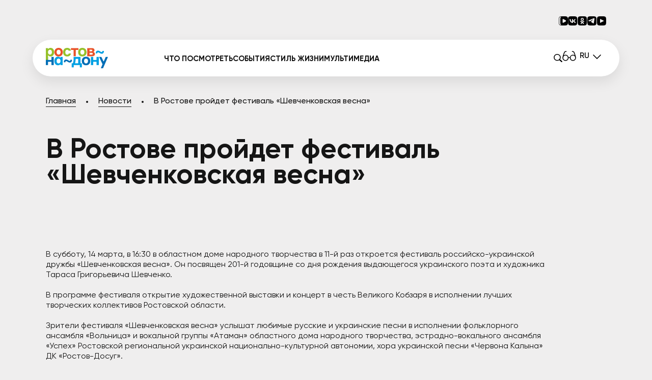

--- FILE ---
content_type: text/html; charset=UTF-8
request_url: https://tourism.rostov-gorod.ru/news/6011/
body_size: 8529
content:
    <!DOCTYPE html>
    <html xmlns="http://www.w3.org/1999/xhtml" xml:lang="ru" lang="ru">
    <head>
        <link rel="icon" type="image/png" href="/favicon-96x96.png" sizes="96x96"/>
        <link rel="icon" type="image/svg+xml" href="/favicon.svg"/>
        <link rel="shortcut icon" href="/favicon.ico"/>
        <link rel="apple-touch-icon" sizes="180x180" href="/apple-touch-icon.png"/>
        <link rel="manifest" href="/site.webmanifest"/>
        <meta charset="utf-8"/>
        <meta http-equiv="Content-Type" content="text/html" charset="utf-8">
        <meta name="viewport"
              content="minimum-scale=1.0, width=device-width, initial-scale=1.0, maximum-scale=1.0, user-scalable=no">
        <meta name="HandheldFriendly" content="true">
        <meta name="MobileOptimized" content="320">
        <meta name="format-detection" content="telephone=no">
        <meta http-equiv="Content-Type" content="text/html; charset=UTF-8" />
<meta name="robots" content="index, follow" />
<meta name="keywords" content="Ростова-на-Дону" />
<meta name="description" content="Ростова-на-Дону" />
<link href="/local/templates/tourism_2024/css/plugins/select2.min.css?172433033315180" type="text/css"  data-template-style="true"  rel="stylesheet" />
<link href="/local/templates/tourism_2024/css/plugins/swiper.min.css?172433033319778" type="text/css"  data-template-style="true"  rel="stylesheet" />
<link href="/local/templates/tourism_2024/css/plugins/jquery.modal.min.css?17243303333201" type="text/css"  data-template-style="true"  rel="stylesheet" />
<link href="/local/templates/tourism_2024/css/lightgallery.min.css?172433033325136" type="text/css"  data-template-style="true"  rel="stylesheet" />
<link href="/local/templates/tourism_2024/css/plugins/aos.css?172433033326053" type="text/css"  data-template-style="true"  rel="stylesheet" />
<link href="/local/templates/tourism_2024/css/index.css?1749543919105370" type="text/css"  data-template-style="true"  rel="stylesheet" />
<link href="/local/templates/tourism_2024/css/inner-page.css?172433033357653" type="text/css"  data-template-style="true"  rel="stylesheet" />
<link href="/local/templates/tourism_2024/css/inner-detail.css?172433033364209" type="text/css"  data-template-style="true"  rel="stylesheet" />
<link href="/local/templates/tourism_2024/js/plugins/button-visually-impaired-javascript-master/dist/css/bvi.min.css?172433033378736" type="text/css"  data-template-style="true"  rel="stylesheet" />
<link href="/local/components/vladimir/arrow.up/templates/.default/style.css?1749607238628" type="text/css"  data-template-style="true"  rel="stylesheet" />
<link href="/local/templates/tourism_2024/template_styles.css?175161954631334" type="text/css"  data-template-style="true"  rel="stylesheet" />
        <title>В Ростове пройдет фестиваль «Шевченковская весна»</title>
            </head>
<body ontouchstart="" class="inner-page land-page">
<div class="bg-wrapper">

    <header id="transparent-background">
        <div class="header-top" data-aos="fade-down" data-aos-duration="1200">
    <div class="new-container">
        <div class="header-inner flex-block">
            <div class="header-socials flex-block">
                <a href="https://vkvideo.ru/@visitrostovdon" target="_blank" class="header-social">
                    <img src="/local/templates/tourism_2024/media/icons/vk-video-white.svg" alt="">
                </a>
                <a href="https://vk.com/visitrostovdon" target="_blank" class="header-social">
                    <img src="/local/templates/tourism_2024/media/icons/vk.svg" alt="">
                </a>
                <a href="https://ok.ru/visitrostovdon" target="_blank" class="header-social">
                    <img src="/local/templates/tourism_2024/media/icons/ok.svg" alt="">
                </a>
                <a href="https://t.me/visitrostovdon" target="_blank" class="header-social">
                    <img src="/local/templates/tourism_2024/media/icons/telegram.svg" alt="">
                </a>
                <a href="https://www.youtube.com/channel/UCthfc4tzBxNJ5_dSX0UXpKg" target="_blank" class="header-social">
                    <img src="/local/templates/tourism_2024/media/icons/youtube.svg" alt="">
                </a>
            </div>
        </div>
    </div>
</div>        <div class="header-bottom flex-block" data-aos="fade-down" data-aos-duration="1000">
            <div class="new-container">
                <div class="header-inner flex-block">
                    <a href="/" class="header-logo">
                        <img src="/local/templates/tourism_2024/media/logo-top.svg" alt="">
                    </a>
                    <nav class="header-nav flex-block">
                        <div class="header-nav_link-outer">
                            <a href="javascript: void(a)"
                               class="header-nav_link with-bottom">Что посмотреть</a>
                            <div class="header-nav_columns-outer">
                                <div class="header-nav_columns flex-block">
                                    <ul class="list column flex-block">
                                        <li class="column-title">
                                            <a href="javascript: void(0)">Экскурсии и туры</a>
                                        </li>
                                        <li>
                                            <a href="/guides/">Аудиогиды</a>
                                        </li>
                                        <li>
                                            <a href="/excursions/363/">Экскурсии по городу</a>
                                        </li>
                                        <li>
                                            <a href="/excursions/359/">Гастрономический туризм</a>
                                        </li>
                                        <li>
                                            <a href="/excursions/415/">Экскурсии на предприятия</a>
                                        </li>
                                        <li>
                                            <a href="/excursions/438/">Экскурсии для детей</a>
                                        </li>
                                        <li>
                                            <a href="/excursions/414/">Квесты</a>
                                        </li>
                                    </ul>
                                    <ul class="list column flex-block">
                                        <li class="column-title">
                                            <a href="javascript: void(0)">Культура</a>
                                        </li>
                                        <li>
                                            <a href="/attractions/237/">Музеи</a>
                                        </li>
                                        <li>
                                            <a href="/attractions/235/">Выставочные залы</a>
                                        </li>
                                        <li>
                                            <a href="/attractions/245/">Театры</a>
                                        </li>
                                        <li>
                                            <a href="/attractions/236/">Кинотеатры</a>
                                        </li>
                                        <li>
                                            <a href="/attractions/247/">Цирк, дельфинарий, зоопарк</a>
                                        </li>
                                        <li>
                                            <a href="/attractions/450/">Креативные пространства</a>
                                        </li>
                                        <li>
                                            <a href="/attractions/234/">Библиотеки</a>
                                        </li>
                                    </ul>
                                    <ul class="list column flex-block">
                                        <li class="column-title">
                                            <a href="/attractions/">Достопримечательности</a>
                                        </li>
                                        <li>
                                            <a href="/attractions/238/">Архитектурные памятники</a>
                                        </li>
                                        <li>
                                            <a href="/attractions/240/">Религиозные памятники</a>
                                        </li>
                                        <li>
                                            <a href="/attractions/244/">Спортивные сооружения</a>
                                        </li>
                                        <li>
                                            <a href="/attractions/239/">Парки и сады</a>
                                        </li>
                                        <li>
                                            <a href="/attractions/452/">Мозайка в подземных переходах</a>
                                        </li>
                                        <li>
                                            <a href="/attractions/382/">Скульптуры</a>
                                        </li>
                                        <li>
                                            <a href="/attractions/456/">Стрит-АРТ</a>
                                        </li>
                                        <li>
                                            <a href="/streets-of-rostov/">Проект «Улицы города»</a>
                                        </li>
                                    </ul>
                                    <ul class="list column flex-block">
                                        <li class="column-title">
                                            <a href="javascript: void(0)">Ростовская область</a>
                                        </li>
                                        <li>
                                            <a href="/excursions/366/">Туры по Ростовской области</a>
                                        </li>
                                    </ul>
                                </div>
                            </div>
                        </div>
                        <div class="header-nav_link-outer">
                            <a href="/afisha/" class="header-nav_link">События</a>
                        </div>
                        <div class="header-nav_link-outer">
                            <a href="javascript: void(a)" class="header-nav_link with-bottom">Стиль жизни</a>
                            <div class="header-nav_columns-outer">
                                <div class="header-nav_columns flex-block">
                                    <ul class="list column flex-block">
                                        <li>
                                            <a href="/attractions/413/">Шопинг</a>
                                        </li>
                                        <li>
                                            <a href="/rostov-souvenirs/">Электронные сувениры</a>
                                        </li>
                                        <li>
                                            <a href="https://www.rostovfashion.ru/" target="_blank">Путеводитель по моде</a>
                                        </li>
                                        <li>
                                            <a href="/attractions/412/">Рестораны и гастрономия</a>
                                        </li>
                                        <li>
                                            <a href="/object/324/">Спорт и отдых</a>
                                        </li>
                                        <li>
                                            <a href="/object/321/">Отдых на воде</a>
                                        </li>
                                        <li>
                                            <a href="/travel-guides/13819/" target="_blank">Селфи путеводитель</a>
                                        </li>
                                    </ul>
                                </div>
                            </div>
                        </div>
                        <div class="header-nav_link-outer">
                            <a href="javascript: void(a)" class="header-nav_link with-bottom">Мультимедиа</a>
                            <div class="header-nav_columns-outer">
                                <div class="header-nav_columns flex-block">
                                    <ul class="list column flex-block">
                                        <li>
                                            <a href="/photo-gallery/">Фотогалерея</a>
                                        </li>
                                        <li>
                                            <a href="/video-360/">Фото «360 градусов»</a>
                                        </li>
                                        <li>
                                            <a href="/videos/video/">Видео</a>
                                        </li>
                                        <li>
                                            <a href="/videos/video/498/">Подкасты о городе</a>
                                        </li>
                                        <li>
                                            <a href="/videos/online-video/">Камеры онлайн</a>
                                        </li>
                                        <li>
                                            <a href="/rostov-souvenirs/12967/">Электронный календарь на рабочий стол</a>
                                        </li>
                                        <li>
                                            <a href="/travel-guides/14752/" target="_blank">Путеводитель</a>
                                        </li>
                                        <li>
                                            <a href="/travel-guides/9614/" target="_blank">Нескучный путеводитель</a>
                                        </li>
                                    </ul>
                                </div>
                            </div>
                        </div>
                    </nav>
                    <div class="header-bottom_others flex-block">
                        <a href="/search/" class="header-search">
                            <img src="/local/templates/tourism_2024/media/icons/search.svg" alt="Поиск">
                        </a>
                        <a href="#" class="header-search tool-btn bvi-open">
                            <img src="/local/templates/tourism_2024/media/icons/glasses_white.svg" alt="">
                        </a>
                        <div class="lang-switcher-wrap isolated">
                            <div class="lang-switcher">
                                <div class="active">
                                                                            <a href="javascript: void(0)" class="header-switch-lang">RU</a>
                                                                        <img class="arrow-icon" src="/local/templates/tourism_2024/media/icons/arrow_down.svg"
                                         alt="">
                                </div>
                                <ul class="dropdown">
                                    <li >
                                        <a href="/?lang=ru"><span>Русский</span></a>
                                    </li>
                                    <li >
                                        <a href="/?lang=en"><span>English</span></a>
                                    </li>
                                    <li>
                                        <a href="/?lang=zh#googtrans(ru|zh-CN)"><span>汉语</span></a>
                                    </li>
                                    <li>
                                        <a href="/?lang=es#googtrans(ru|es)"><span>Español</span></a>
                                    </li>
                                    <li>
                                        <a href="/?lang=de#googtrans(ru|de)"><span>Deutsch</span></a>
                                    </li>
                                </ul>
                            </div>
                        </div>
                    </div>
                </div>
            </div>
        </div>
    </header>
    <main>
    <div class="breadcrumbs-wrapper" data-aos="fade-up" data-aos-duration="1000" data-aos-offset="50"><div class="new-container"><ul class="list breadcrubms-list flex-block">
        <li ><a href="/" title="Главная">Главная</a ></li>
        <li ><a href="/news/" title="Новости">Новости</a ></li>
        <li><span>В Ростове пройдет фестиваль «Шевченковская весна»</span></li></ul></div></div><section class="inner-detail">
    <div class="new-container">
        <div class="inner-detail-wrapper flex-block">
            <div class="inner-detail-left flex-block" data-aos="fade-up" data-aos-duration="1000"
                 data-aos-offset="50">
                <h1>
                    В Ростове пройдет фестиваль «Шевченковская весна»                </h1>

                <div class="inner-detail-contacts flex-block">
                    

                </div>

                <div class="inner-detail-text">
                    В субботу, 14 марта, в 16:30 в областном доме народного творчества в 11-й раз откроется фестиваль российско-украинской дружбы &laquo;Шевченковская весна&raquo;. Он посвящен 201-й годовщине со дня рождения выдающегося украинского поэта и художника Тараса Григорьевича Шевченко.
<br />

<br />
В программе фестиваля открытие художественной выставки и концерт в честь Великого Кобзаря в исполнении лучших творческих коллективов Ростовской области.
<br />

<br />
Зрители фестиваля &laquo;Шевченковская весна&raquo; услышат любимые русские и украинские песни в исполнении фольклорного ансамбля &laquo;Вольница&raquo; и вокальной группы &laquo;Атаман&raquo; областного дома народного творчества, эстрадно-вокального ансамбля &laquo;Успех&raquo; Ростовской региональной украинской национально-культурной автономии, хора украинской песни &laquo;Червона Калына&raquo; ДК &laquo;Ростов-Досуг&raquo;.
<br />

<br />
Любителей народных украинских танцев порадуют народный ансамбль танца &laquo;Калина&raquo; Новобессергеневского сельского поселения Неклиновского района, образцовый хореографический ансамбль &laquo;Вдохновение&raquo; СДК СПК АФ &laquo;Кировская&raquo; Кагальницкого района, муниципальный ансамбль танца &laquo;Гуляй, Россияне!&raquo; ГДК Азова.
<br />

<br />
Организатором фестиваля выступает Ростовская региональная украинская национально-культурная автономия и областной дом народного творчества.
<br />

<br />

<br />
Оригинал материала: http://161.ru/text/newsline/901338.html
<br />

<br />
                </div>
                <div class="inner-detail-share flex-block">
                    <div class="share-title">Поделиться в социальных сетях</div>
                    <div class="socials-share hide-from-dsk share-socials flex-block">
                                                                        <div class="ya-share2" data-services="vkontakte,odnoklassniki,moimir"></div>
                    </div>
                </div>
            </div>
            
        </div>
    </div>
</section></main>
<footer data-aos="fade-up" data-aos-duration="600" data-aos-offset="30">
    <div class="footer-top">
        <div class="new-container">
            <div class="footer-top-img --theme">
                <img src="/local/templates/tourism_2024/media/img/city-panorama.png" alt="">
                <img src="/local/templates/tourism_2024/media/img/city-panorama-night.png" alt="">
            </div>
            <div class="footer-top-inner flex-block">
                <div class="footer-logo flex-block">
                    <a href="javascript: void(0)">
                        <img src="/local/templates/tourism_2024/media/logo-top.svg" alt="">
                    </a>
                    <span>Официальный туристский портал<br /> города Ростова-на-Дону</span>
                </div>
                <div class="footer-nav-columns flex-block">
                    <div class="footer-nav-column flex-block">
                        <div class="title">Департамент экономики города<br /> Ростова-на-Дону</div>
                        <div class="info flex-block">
                            <span>ул. Советская, 55, каб. 9, 10</span>
                            <a href="tel: +7(863)2236540">+7 (863) 223 65 40</a>
                            <a href="mailto: agortur@rostov-gorod.ru">agortur@rostov-gorod.ru</a>
                        </div>
                        <div class="info flex-block">
                            <div id="google_translate_element"></div>
                                                                                </div>
                        <div class="footer-socials flex-block">
                            <a href="https://vkvideo.ru/@visitrostovdon" target="_blank" class="footer-social">
                                <img src="/local/templates/tourism_2024/media/icons/vk-video-blue.svg" alt="">
                            </a>
                            <a href="https://vk.com/visitrostovdon" target="_blank" class="footer-social">
                                <img src="/local/templates/tourism_2024/media/icons/vk-footer.svg" alt="">
                            </a>
                            <a href="https://ok.ru/visitrostovdon" target="_blank" class="footer-social">
                                <img src="/local/templates/tourism_2024/media/icons/ok-footer.svg" alt="">
                            </a>
                            <a href="https://t.me/visitrostovdon" target="_blank" class="footer-social">
                                <img src="/local/templates/tourism_2024/media/icons/telegram-footer.svg" alt="">
                            </a>
                            <a href="https://www.youtube.com/channel/UCthfc4tzBxNJ5_dSX0UXpKg" target="_blank"
                               class="footer-social">
                                <img src="/local/templates/tourism_2024/media/icons/youtube-footer.svg" alt="">
                            </a>
                        </div>
                    </div>
                    <div class="footer-nav-column flex-block">
                        <div class="title">Туристическая информация</div>
                        <div class="footer-nav-links flex-block">
                            <a href="/object/311/" class="footer-nav-link">Гостиницы города</a>
                            <a href="/object/332/" class="footer-nav-link">Турфирмы города</a>
                            <a href="/object/329/" class="footer-nav-link">Транспорт</a>
                            <a href="/information-for-tourists/352/" class="footer-nav-link">Туристско-информационный центр</a>
                            <a href="/info/" class="footer-nav-link">Ростов-на-Дону в цифрах</a>
                        </div>
                    </div>
                    <div class="footer-nav-column flex-block">
                        <div class="title">Дополнительная информация</div>
                        <div class="footer-nav-links flex-block">
                            <a href="/upload/docs/Инклюзивный_туризм.xlsx" class="footer-nav-link" download="">Инклюзивный туризм</a>
                            <a href="/our-awards/" class="footer-nav-link">Наши награды</a>
                            <a href="/servisy/statistika/" class="footer-nav-link">Статистика</a>
                            <a href="/servisy/informatsiya-dlya-ksr/" class="footer-nav-link">Официальная информация для гостиниц</a>
                            <a href="/upload/docs/Ростов_брендбук.pdf" class="footer-nav-link">Брендбук</a>
                            <a href="https://reestr.tourism.rostov-gorod.ru/" target="_blank" class="footer-nav-link">Реестр туристских ресурсов и субъектов туриндустрии города Ростова-на-Дону</a>
                            <a href="/upload/docs/Реестр экскурсоводов 2024_ 02.12.2024.pdf" target="_blank" class="footer-nav-link">Реестр экскурсоводов</a>
                            <a href="https://denisdemkov.ru/" target="_blank" class="footer-nav-link">На портале использованы фото Демкова Дениса</a>
                        </div>
                    </div>
                </div>
            </div>
        </div>
    </div>
     <div class="footer-running-lines flex-block">

            <div class="swiper-container slider-footer-container" line-speed="15000"
             reverse='false'>
            <div class="swiper-wrapper">
                                                        <div class="swiper-slide" id="bx_3218110189_8867">
                        <a class="partner-card" target="_blank" href="http://rostov-gorod.ru/">
                            <img class="media-center-fit lazyload partner" data-src="/upload/iblock/ad1/ad193badeab1485aeba4d94ff5cd62b2.png" src="/upload/iblock/ad1/ad193badeab1485aeba4d94ff5cd62b2.png"/>
                        </a>
                    </div>
                                                        <div class="swiper-slide" id="bx_3218110189_8871">
                        <a class="partner-card" target="_blank" href="http://www.omb-pro.ru/">
                            <img class="media-center-fit lazyload partner" data-src="/upload/iblock/672/672c9da0ba651721f689afbe48729ae5.png" src="/upload/iblock/672/672c9da0ba651721f689afbe48729ae5.png"/>
                        </a>
                    </div>
                                                        <div class="swiper-slide" id="bx_3218110189_15296">
                        <a class="partner-card" target="_blank" href="https://russia.visitdon.ru/">
                            <img class="media-center-fit lazyload partner" data-src="/upload/resize_cache/iblock/b06/236_140_1/b0685d71e30a1896feaa299509bff5fc.jpg" src="/upload/resize_cache/iblock/b06/236_140_1/b0685d71e30a1896feaa299509bff5fc.jpg"/>
                        </a>
                    </div>
                                                        <div class="swiper-slide" id="bx_3218110189_11570">
                        <a class="partner-card" target="_blank" href="https://onega-travel.ru/">
                            <img class="media-center-fit lazyload partner" data-src="/upload/iblock/417/4173f132f6d55ed78e110e0b09d1ff1d.png" src="/upload/iblock/417/4173f132f6d55ed78e110e0b09d1ff1d.png"/>
                        </a>
                    </div>
                                                        <div class="swiper-slide" id="bx_3218110189_10730">
                        <a class="partner-card" target="_blank" href="https://turizm.nso.ru/">
                            <img class="media-center-fit lazyload partner" data-src="/upload/iblock/48f/48f7ddfc1fb4b293485fe588a199159c.png" src="/upload/iblock/48f/48f7ddfc1fb4b293485fe588a199159c.png"/>
                        </a>
                    </div>
                                                        <div class="swiper-slide" id="bx_3218110189_10666">
                        <a class="partner-card" target="_blank" href="http://tourism.krd.ru/">
                            <img class="media-center-fit lazyload partner" data-src="/upload/iblock/6de/6def39a3cfadfce41c2714f06079af03.png" src="/upload/iblock/6de/6def39a3cfadfce41c2714f06079af03.png"/>
                        </a>
                    </div>
                                                        <div class="swiper-slide" id="bx_3218110189_10665">
                        <a class="partner-card" target="_blank" href="https://vologdatourinfo.ru/">
                            <img class="media-center-fit lazyload partner" data-src="/upload/iblock/557/5576ee7de9b529fe4dd5838e5c21fe01.png" src="/upload/iblock/557/5576ee7de9b529fe4dd5838e5c21fe01.png"/>
                        </a>
                    </div>
                            </div>
        </div>
            <div class="swiper-container slider-footer-container" line-speed="15000"
             reverse='true'>
            <div class="swiper-wrapper">
                                                        <div class="swiper-slide" id="bx_3218110189_10664">
                        <a class="partner-card" target="_blank" href="http://kasimov-62.ru/">
                            <img class="media-center-fit lazyload partner" data-src="/upload/iblock/1e4/1e4cb242dc0c96541a11a98574932348.png" src="/upload/iblock/1e4/1e4cb242dc0c96541a11a98574932348.png"/>
                        </a>
                    </div>
                                                        <div class="swiper-slide" id="bx_3218110189_9149">
                        <a class="partner-card" target="_blank" href="https://visitdon.ru">
                            <img class="media-center-fit lazyload partner" data-src="/upload/iblock/366/366ba708f81e6537645364b375b358f0.png" src="/upload/iblock/366/366ba708f81e6537645364b375b358f0.png"/>
                        </a>
                    </div>
                                                        <div class="swiper-slide" id="bx_3218110189_8872">
                        <a class="partner-card" target="_blank" href="http://xn--d1acmcsfk8d0a.xn--p1ai/">
                            <img class="media-center-fit lazyload partner" data-src="/upload/iblock/46a/46a5c60479de93c8c116c61843a1fc7c.png" src="/upload/iblock/46a/46a5c60479de93c8c116c61843a1fc7c.png"/>
                        </a>
                    </div>
                                                        <div class="swiper-slide" id="bx_3218110189_9254">
                        <a class="partner-card" target="_blank" href="http://aciter.org/">
                            <img class="media-center-fit lazyload partner" data-src="/upload/iblock/581/5815218ea48ed0bb64a8c742b71fbe8c.png" src="/upload/iblock/581/5815218ea48ed0bb64a8c742b71fbe8c.png"/>
                        </a>
                    </div>
                                                        <div class="swiper-slide" id="bx_3218110189_8873">
                        <a class="partner-card" target="_blank" href="http://rmfpp.ru/">
                            <img class="media-center-fit lazyload partner" data-src="/upload/iblock/fff/fff4c86fa189ce5d95151883d529fde9.png" src="/upload/iblock/fff/fff4c86fa189ce5d95151883d529fde9.png"/>
                        </a>
                    </div>
                                                        <div class="swiper-slide" id="bx_3218110189_8874">
                        <a class="partner-card" target="_blank" href="http://www.dongarant.ru/">
                            <img class="media-center-fit lazyload partner" data-src="/upload/iblock/f9a/f9a55b11cac2a4edf5aec8422b09a7a9.png" src="/upload/iblock/f9a/f9a55b11cac2a4edf5aec8422b09a7a9.png"/>
                        </a>
                    </div>
                            </div>
        </div>
    </div>
    <div class="footer-copyright">
        <div class="new-container">
            <div class="footer-copyright-inner flex-block">
                <div class="dev-logo flex-block">
                    <a href="https://oooartint.ru/turizm/" target="_blank">
                        <img src="/local/templates/tourism_2024/media/art-int-logo.svg" alt="">
                    </a>
                    <span>Разработка и поддержка интернет проектов</span>
                </div>
                <div class="footer-copyright-text">© Департамент экономики города<br> Ростова-на-Дону,
                    2026                </div>
                <div class="metrika">
                    <!-- Yandex.Metrika informer --> <a href="https://metrika.yandex.ru/stat/?id=47435629&amp;from=informer"
                                                        target="_blank" rel="nofollow"><img
                                src="https://informer.yandex.ru/informer/47435629/3_0_FFFFFFFF_EFEFEFFF_0_pageviews"
                                style="width:88px; height:31px; border:0;" alt="Яндекс.Метрика"
                                title="Яндекс.Метрика: данные за сегодня (просмотры, визиты и уникальные посетители)" class="ym-advanced-informer"
                                data-cid="47435629" data-lang="ru"/></a> <!-- /Yandex.Metrika informer --> <!-- Yandex.Metrika counter -->
                                        <noscript>
                        <div><img src="https://mc.yandex.ru/watch/47435629" style="position:absolute; left:-9999px;" alt=""/></div>
                    </noscript> <!-- /Yandex.Metrika counter -->
                </div>
                <!--LiveInternet counter-->
                                <!--/LiveInternet-->
            </div>
        </div>
    </div>
</footer>
<div id="arrow-up" data-border-limit="300">
    <svg width="60" height="60" viewBox="0 0 60 60" fill="none" xmlns="http://www.w3.org/2000/svg">
        <g clip-path="url(#clip0_979_1106)">
            <circle cx="30.5" cy="29.5" r="17.5" fill="#151515" />
            <path d="M60 30C60 22.0435 56.8393 14.4129 51.2132 8.7868C45.5871 3.16071 37.9565 0 30 0C22.0435 0 14.4129 3.16071 8.7868 8.7868C3.16071 14.4129 0 22.0435 0 30C0 37.9565 3.16071 45.5871 8.7868 51.2132C14.4129 56.8393 22.0435 60 30 60C37.9565 60 45.5871 56.8393 51.2132 51.2132C56.8393 45.5871 60 37.9565 60 30ZM31.875 43.125C31.875 43.6223 31.6775 44.0992 31.3258 44.4508C30.9742 44.8025 30.4973 45 30 45C29.5027 45 29.0258 44.8025 28.6742 44.4508C28.3225 44.0992 28.125 43.6223 28.125 43.125V21.4012L20.0775 29.4525C19.7254 29.8046 19.2479 30.0024 18.75 30.0024C18.2521 30.0024 17.7746 29.8046 17.4225 29.4525C17.0704 29.1004 16.8726 28.6229 16.8726 28.125C16.8726 27.6271 17.0704 27.1496 17.4225 26.7975L28.6725 15.5475C28.8467 15.3729 29.0536 15.2344 29.2814 15.1398C29.5092 15.0453 29.7534 14.9966 30 14.9966C30.2466 14.9966 30.4908 15.0453 30.7186 15.1398C30.9464 15.2344 31.1533 15.3729 31.3275 15.5475L42.5775 26.7975C42.9296 27.1496 43.1274 27.6271 43.1274 28.125C43.1274 28.6229 42.9296 29.1004 42.5775 29.4525C42.2254 29.8046 41.7479 30.0024 41.25 30.0024C40.7521 30.0024 40.2746 29.8046 39.9225 29.4525L31.875 21.4012V43.125Z" />
        </g>
        <defs>
            <clipPath id="clip0_979_1106">
                <rect width="60" height="60" fill="white" />
            </clipPath>
        </defs>
    </svg>
</div><script type="text/javascript" src="/local/app/vendor/bower-asset/lazysizes/lazysizes.min.js?16168395407889"></script>
<script type="text/javascript" src="/local/templates/tourism_2024/js/librarys/jquery-3.3.1.min.js?172433033386984"></script>
<script type="text/javascript" src="/local/templates/tourism_2024/js/plugins/current-device/device.js?17243303336522"></script>
<script type="text/javascript" src="/local/templates/tourism_2024/js/plugins/lightgallery/lightgallery-all.min.js?172433033349799"></script>
<script type="text/javascript" src="/local/templates/tourism_2024/js/plugins/select2/select2.min.js?172433033368388"></script>
<script type="text/javascript" src="/local/templates/tourism_2024/js/plugins/jquery.modal/jquery.modal.min.js?17243303335464"></script>
<script type="text/javascript" src="/local/templates/tourism_2024/js/plugins/swiper/swiper.min.js?1724330333127934"></script>
<script type="text/javascript" src="/local/templates/tourism_2024/js/plugins/aos/aos.js?172433033316374"></script>
<script type="text/javascript" src="/local/templates/tourism_2024/js/main.js?175152866537910"></script>
<script type="text/javascript" src="/local/templates/tourism_2024/js/plugins/button-visually-impaired-javascript-master/dist/js/bvi.min.js?172433033338843"></script>
<script type="text/javascript" src="/local/components/vladimir/arrow.up/templates/.default/script.js?1749090713655"></script>
<script type="text/javascript">var _ba = _ba || []; _ba.push(["aid", "e047929baf57e5dfa432fae9bcc0cfb5"]); _ba.push(["host", "tourism.rostov-gorod.ru"]); (function() {var ba = document.createElement("script"); ba.type = "text/javascript"; ba.async = true;ba.src = (document.location.protocol == "https:" ? "https://" : "http://") + "bitrix.info/ba.js";var s = document.getElementsByTagName("script")[0];s.parentNode.insertBefore(ba, s);})();</script>


<script src="//yastatic.net/es5-shims/0.0.2/es5-shims.min.js"></script>
<script src="//yastatic.net/share2/share.js"></script>
<script type="text/javascript">
                                function googleTranslateElementInit() {
                                    new google.translate.TranslateElement({
                                        pageLanguage: 'ru',
                                        layout: google.translate.TranslateElement.InlineLayout.SIMPLE,
                                        multilanguagePage: true
                                    }, 'google_translate_element');
                                }
                            </script>
<script type="text/javascript"
                                    src="//translate.google.com/translate_a/element.js?cb=googleTranslateElementInit"></script>
<script type="text/javascript"> (function (m, e, t, r, i, k, a) {
                            m[i] = m[i] || function () {
                                (m[i].a = m[i].a || []).push(arguments)
                            };
                            m[i].l = 1 * new Date();
                            for (var j = 0; j < document.scripts.length; j++) {
                                if (document.scripts[j].src === r) {
                                    return;
                                }
                            }
                            k = e.createElement(t), a = e.getElementsByTagName(t)[0], k.async = 1, k.src = r, a.parentNode.insertBefore(k, a)
                        })(window, document, "script", "https://mc.yandex.ru/metrika/tag.js", "ym");
                        ym(47435629, "init", {clickmap: true, trackLinks: true, accurateTrackBounce: true, webvisor: true}); </script>
<script>
                    new Image().src = "https://counter.yadro.ru/hit?r"+
                        escape(document.referrer)+((typeof(screen)=="undefined")?"":
                            ";s"+screen.width+"*"+screen.height+"*"+(screen.colorDepth?
                                screen.colorDepth:screen.pixelDepth))+";u"+escape(document.URL)+
                        ";h"+escape(document.title.substring(0,150))+
                        ";"+Math.random();
                </script>
</body>
</html>

--- FILE ---
content_type: text/css
request_url: https://tourism.rostov-gorod.ru/local/templates/tourism_2024/css/index.css?1749543919105370
body_size: 12883
content:
/*
Name: 			index.css
Written by: 	Lavrinenko Aleksandr
Theme Version:	1.0
*/
/*! normalize.css v8.0.1 | MIT License | github.com/necolas/normalize.css */
/* Document
   ========================================================================== */
/**
 * 1. Correct the line height in all browsers.
 * 2. Prevent adjustments of font size after orientation changes in iOS.
 */
html {
  line-height: 1.15;
  /* 1 */
  -webkit-text-size-adjust: 100%;
  /* 2 */
}

/* Sections
     ========================================================================== */
/**
   * Remove the margin in all browsers.
   */
body {
  margin: 0;
}

/**
   * Render the `main` element consistently in IE.
   */
main {
  display: block;
}

/**
   * Correct the font size and margin on `h1` elements within `section` and
   * `article` contexts in Chrome, Firefox, and Safari.
   */
h1 {
  font-size: 2em;
  margin: 0.67em 0;
}

/* Grouping content
     ========================================================================== */
/**
   * 1. Add the correct box sizing in Firefox.
   * 2. Show the overflow in Edge and IE.
   */
hr {
  -webkit-box-sizing: content-box;
          box-sizing: content-box;
  /* 1 */
  height: 0;
  /* 1 */
  overflow: visible;
  /* 2 */
}

/**
   * 1. Correct the inheritance and scaling of font size in all browsers.
   * 2. Correct the odd `em` font sizing in all browsers.
   */
pre {
  font-family: monospace, monospace;
  /* 1 */
  font-size: 1em;
  /* 2 */
}

/* Text-level semantics
     ========================================================================== */
/**
   * Remove the gray background on active links in IE 10.
   */
a {
  background-color: transparent;
}

/**
   * 1. Remove the bottom border in Chrome 57-
   * 2. Add the correct text decoration in Chrome, Edge, IE, Opera, and Safari.
   */
abbr[title] {
  border-bottom: none;
  /* 1 */
  text-decoration: underline;
  /* 2 */
  -webkit-text-decoration: underline dotted;
          text-decoration: underline dotted;
  /* 2 */
}

/**
   * Add the correct font weight in Chrome, Edge, and Safari.
   */
b,
strong {
  font-weight: bolder;
}

/**
   * 1. Correct the inheritance and scaling of font size in all browsers.
   * 2. Correct the odd `em` font sizing in all browsers.
   */
code,
kbd,
samp {
  font-family: monospace, monospace;
  /* 1 */
  font-size: 1em;
  /* 2 */
}

/**
   * Add the correct font size in all browsers.
   */
small {
  font-size: 80%;
}

/**
   * Prevent `sub` and `sup` elements from affecting the line height in
   * all browsers.
   */
sub,
sup {
  font-size: 75%;
  line-height: 0;
  position: relative;
  vertical-align: baseline;
}

sub {
  bottom: -0.25em;
}

sup {
  top: -0.5em;
}

/* Embedded content
     ========================================================================== */
/**
   * Remove the border on images inside links in IE 10.
   */
img {
  border-style: none;
}

/* Forms
     ========================================================================== */
/**
   * 1. Change the font styles in all browsers.
   * 2. Remove the margin in Firefox and Safari.
   */
button,
input,
optgroup,
select,
textarea {
  font-family: inherit;
  /* 1 */
  font-size: 100%;
  /* 1 */
  line-height: 1.15;
  /* 1 */
  margin: 0;
  /* 2 */
}

/**
   * Show the overflow in IE.
   * 1. Show the overflow in Edge.
   */
button,
input {
  /* 1 */
  overflow: visible;
}

/**
   * Remove the inheritance of text transform in Edge, Firefox, and IE.
   * 1. Remove the inheritance of text transform in Firefox.
   */
button,
select {
  /* 1 */
  text-transform: none;
}

/**
   * Correct the inability to style clickable types in iOS and Safari.
   */
button,
[type=button],
[type=reset],
[type=submit] {
  -webkit-appearance: button;
}

/**
   * Remove the inner border and padding in Firefox.
   */
button::-moz-focus-inner,
[type=button]::-moz-focus-inner,
[type=reset]::-moz-focus-inner,
[type=submit]::-moz-focus-inner {
  border-style: none;
  padding: 0;
}

/**
   * Restore the focus styles unset by the previous rule.
   */
button:-moz-focusring,
[type=button]:-moz-focusring,
[type=reset]:-moz-focusring,
[type=submit]:-moz-focusring {
  outline: 1px dotted ButtonText;
}

/**
   * Correct the padding in Firefox.
   */
fieldset {
  padding: 0.35em 0.75em 0.625em;
}

/**
   * 1. Correct the text wrapping in Edge and IE.
   * 2. Correct the color inheritance from `fieldset` elements in IE.
   * 3. Remove the padding so developers are not caught out when they zero out
   *    `fieldset` elements in all browsers.
   */
legend {
  -webkit-box-sizing: border-box;
          box-sizing: border-box;
  /* 1 */
  color: inherit;
  /* 2 */
  display: table;
  /* 1 */
  max-width: 100%;
  /* 1 */
  padding: 0;
  /* 3 */
  white-space: normal;
  /* 1 */
}

/**
   * Add the correct vertical alignment in Chrome, Firefox, and Opera.
   */
progress {
  vertical-align: baseline;
}

/**
   * Remove the default vertical scrollbar in IE 10+.
   */
textarea {
  overflow: auto;
}

/**
   * 1. Add the correct box sizing in IE 10.
   * 2. Remove the padding in IE 10.
   */
[type=checkbox],
[type=radio] {
  -webkit-box-sizing: border-box;
          box-sizing: border-box;
  /* 1 */
  padding: 0;
  /* 2 */
}

/**
   * Correct the cursor style of increment and decrement buttons in Chrome.
   */
[type=number]::-webkit-inner-spin-button,
[type=number]::-webkit-outer-spin-button {
  height: auto;
}

/**
   * 1. Correct the odd appearance in Chrome and Safari.
   * 2. Correct the outline style in Safari.
   */
[type=search] {
  -webkit-appearance: textfield;
  /* 1 */
  outline-offset: -2px;
  /* 2 */
}

/**
   * Remove the inner padding in Chrome and Safari on macOS.
   */
[type=search]::-webkit-search-decoration {
  -webkit-appearance: none;
}

/**
   * 1. Correct the inability to style clickable types in iOS and Safari.
   * 2. Change font properties to `inherit` in Safari.
   */
::-webkit-file-upload-button {
  -webkit-appearance: button;
  /* 1 */
  font: inherit;
  /* 2 */
}

/* Interactive
     ========================================================================== */
/*
   * Add the correct display in Edge, IE 10+, and Firefox.
   */
details {
  display: block;
}

/*
   * Add the correct display in all browsers.
   */
summary {
  display: list-item;
}

/* Misc
     ========================================================================== */
/**
   * Add the correct display in IE 10+.
   */
template {
  display: none;
}

/**
   * Add the correct display in IE 10.
   */
[hidden] {
  display: none;
}

@font-face {
  font-family: "Gilroy";
  src: url("../fonts/Gilroy-Regular.eot");
  src: local("Gilroy Regular"), local("Gilroy-Regular"), url("../fonts/Gilroy-Regular.eot?#iefix") format("embedded-opentype"), url("../fonts/Gilroy-Regular.woff2") format("woff2"), url("../fonts/Gilroy-Regular.woff") format("woff"), url("../fonts/Gilroy-Regular.ttf") format("truetype");
  font-weight: normal;
  font-style: normal;
}
@font-face {
  font-family: "Gilroy";
  src: url("../fonts/Gilroy-Bold.eot");
  src: local("Gilroy Bold"), local("Gilroy-Bold"), url("../fonts/Gilroy-Bold.eot?#iefix") format("embedded-opentype"), url("../fonts/Gilroy-Bold.woff2") format("woff2"), url("../fonts/Gilroy-Bold.woff") format("woff"), url("../fonts/Gilroy-Bold.ttf") format("truetype");
  font-weight: bold;
  font-style: normal;
}
@font-face {
  font-family: "Gilroy";
  src: url("../fonts/Gilroy-Black.eot");
  src: local("Gilroy Black"), local("Gilroy-Black"), url("../fonts/Gilroy-Black.eot?#iefix") format("embedded-opentype"), url("../fonts/Gilroy-Black.woff2") format("woff2"), url("../fonts/Gilroy-Black.woff") format("woff"), url("../fonts/Gilroy-Black.ttf") format("truetype");
  font-weight: 900;
  font-style: normal;
}
@font-face {
  font-family: "Gilroy";
  src: url("../fonts/Gilroy-Semibold.eot");
  src: local("Gilroy Semibold"), local("Gilroy-Semibold"), url("../fonts/Gilroy-Semibold.eot?#iefix") format("embedded-opentype"), url("../fonts/Gilroy-Semibold.woff2") format("woff2"), url("../fonts/Gilroy-Semibold.woff") format("woff"), url("../fonts/Gilroy-Semibold.ttf") format("truetype");
  font-weight: 600;
  font-style: normal;
}
@font-face {
  font-family: "Gilroy";
  src: url("../fonts/Gilroy-Medium.eot");
  src: local("Gilroy Medium"), local("Gilroy-Medium"), url("../fonts/Gilroy-Medium.eot?#iefix") format("embedded-opentype"), url("../fonts/Gilroy-Medium.woff2") format("woff2"), url("../fonts/Gilroy-Medium.woff") format("woff"), url("../fonts/Gilroy-Medium.ttf") format("truetype");
  font-weight: 500;
  font-style: normal;
}
.clearfix:after {
  content: ".";
  display: block;
  clear: both;
  visibility: hidden;
  line-height: 0;
  height: 0;
}

html[xmlns] .clearfix {
  display: block;
}

* html .clearfix {
  height: 1%;
}

/* Position */
.p-relative {
  position: relative !important;
}

.p-absolute {
  position: absolute !important;
}

.p-fixed {
  position: fixed !important;
}

/* Color Transparent */
.color-transparent {
  color: transparent !important;
}

/* Background No Repeat */
.bg-no-repeat {
  background-repeat: no-repeat !important;
}

/* Background Size Auto */
.bg-size-auto {
  background-size: auto !important;
}

/* Background Size Cover */
.bg-size-cover {
  background-size: cover !important;
}

/* Background Position Center */
.bg-position-center {
  background-position: center center !important;
}

/* Background Clip Text */
.bg-clip-text {
  background-clip: text !important;
  -webkit-text-fill-color: transparent;
  -webkit-background-clip: text;
}

/* Display flex */
.flex-block {
  display: -webkit-box;
  display: -ms-flexbox;
  display: flex;
  -ms-flex-wrap: wrap;
      flex-wrap: wrap;
}

.text-left {
  text-align: left;
}

.text-right {
  text-align: right;
}

.text-center {
  text-align: center;
}

.pointer {
  cursor: pointer;
}

* {
  -webkit-box-sizing: border-box;
          box-sizing: border-box;
}

html {
  font-size: calc(0.625vw + 12px);
}

.visually-hidden {
  display: none;
}

body {
  background-color: #EFEEEE;
  color: #151515;
  font-family: "Gilroy";
  font-weight: normal;
  -webkit-overflow-scrolling: touch;
  font-size: 1rem;
  -webkit-tap-highlight-color: transparent;
  line-height: normal;
  margin: 0;
  overflow-x: hidden;
  min-height: 100vh;
  position: relative;
  -webkit-transition: background 0.5s linear;
  transition: background 0.5s linear;
  -webkit-transition-delay: 0.2s;
          transition-delay: 0.2s;
}
body[body-color=green] {
  background: #B6DBD0;
}
body[body-color=violet] {
  background: #BEC7E7;
}
body[body-color=yellow] {
  background: #FBE274;
}
body[body-color=blue] {
  background: #B9E2E5;
}
body[body-color=orange] {
  background: #FFC9BA;
}

section {
  padding: 60px 0;
}
@media screen and (max-width: 1199px) {
  section {
    padding: 40px 0;
  }
}

.new-container {
  padding: 0 10%;
  width: 100%;
}
@media screen and (max-width: 1689px) {
  .new-container {
    padding: 0 8%;
  }
}
@media screen and (max-width: 1499px) {
  .new-container {
    padding: 0 7%;
  }
}
@media screen and (max-width: 1199px) {
  .new-container {
    padding: 0 40px;
  }
}
@media screen and (max-width: 767px) {
  .new-container {
    padding: 0 20px;
  }
}

.green-outer {
  position: relative;
  padding-top: 120px;
}
@media screen and (max-width: 1199px) {
  .green-outer {
    padding-top: 60px;
  }
}
@media screen and (max-width: 767px) {
  .green-outer {
    padding-top: 40px;
  }
}
.green-outer:before {
  content: "";
  position: absolute;
  top: 0;
  border-radius: 20px;
  left: 0;
  width: 100%;
  height: calc(100% + 65px);
  z-index: -1;
  -webkit-transition: all 0.5s ease;
  transition: all 0.5s ease;
  background: -webkit-gradient(linear, left top, left bottom, color-stop(32%, #b6dbd0), to(#efeeee));
  background: linear-gradient(180deg, #b6dbd0 32%, #efeeee 100%);
}

.violet-outer {
  position: relative;
  padding-top: 120px;
}
@media screen and (max-width: 1199px) {
  .violet-outer {
    padding-top: 60px;
  }
}
@media screen and (max-width: 767px) {
  .violet-outer {
    padding-top: 40px;
  }
}
.violet-outer:before {
  content: "";
  position: absolute;
  top: 0;
  border-radius: 20px;
  left: 0;
  width: 100%;
  height: calc(100% + 65px);
  z-index: -1;
  -webkit-transition: all 0.5s ease;
  transition: all 0.5s ease;
  background: -webkit-gradient(linear, left top, left bottom, color-stop(50%, #bec7e7), to(#efeeee));
  background: linear-gradient(180deg, #bec7e7 50%, #efeeee 100%);
}

.yellow-outer {
  position: relative;
  padding-top: 120px;
}
@media screen and (max-width: 1199px) {
  .yellow-outer {
    padding-top: 60px;
  }
}
@media screen and (max-width: 767px) {
  .yellow-outer {
    padding-top: 40px;
  }
}
.yellow-outer:before {
  content: "";
  position: absolute;
  top: 0;
  border-radius: 20px;
  left: 0;
  width: 100%;
  height: calc(100% + 65px);
  z-index: -1;
  -webkit-transition: all 0.5s ease;
  transition: all 0.5s ease;
  background: -webkit-gradient(linear, left top, left bottom, color-stop(26%, #fbe274), to(#efeeee));
  background: linear-gradient(180deg, #fbe274 26%, #efeeee 100%);
}

.yellow-wrapper {
  background: -webkit-gradient(linear, left top, left bottom, color-stop(32%, #fbe274), to(#efeeee));
  background: linear-gradient(180deg, #fbe274 32%, #efeeee 100%);
}

.blue-outer {
  position: relative;
  padding-top: 120px;
}
@media screen and (max-width: 1199px) {
  .blue-outer {
    padding-top: 60px;
  }
}
@media screen and (max-width: 767px) {
  .blue-outer {
    padding-top: 40px;
  }
}
.blue-outer:before {
  content: "";
  position: absolute;
  top: 0;
  border-radius: 20px;
  left: 0;
  width: 100%;
  height: calc(100% + 65px);
  z-index: -1;
  -webkit-transition: all 0.5s ease;
  transition: all 0.5s ease;
  background: -webkit-gradient(linear, left top, left bottom, color-stop(26%, #b9e2e5), to(#efeeee));
  background: linear-gradient(180deg, #b9e2e5 26%, #efeeee 100%);
}

.orange-outer {
  position: relative;
  padding-top: 120px;
}
@media screen and (max-width: 1199px) {
  .orange-outer {
    padding-top: 60px;
  }
}
@media screen and (max-width: 767px) {
  .orange-outer {
    padding-top: 40px;
  }
}
.orange-outer:before {
  content: "";
  position: absolute;
  top: 0;
  border-radius: 20px;
  left: 0;
  width: 100%;
  height: calc(100% + 65px);
  z-index: -1;
  -webkit-transition: all 0.5s ease;
  transition: all 0.5s ease;
  background: -webkit-gradient(linear, left top, left bottom, color-stop(50%, #ffc9ba), to(#efeeee));
  background: linear-gradient(180deg, #ffc9ba 50%, #efeeee 100%);
}

.bg-animate-init:before {
  width: 100vw;
  left: 50%;
  -webkit-transform: translateX(-50%) translateY(-50px);
          transform: translateX(-50%) translateY(-50px);
  opacity: 0;
}

a {
  display: inline-block;
  text-decoration: none;
  -webkit-transition: all 0.4s ease;
  transition: all 0.4s ease;
}

.btn {
  border-radius: 20px;
  padding: 20px 40px;
  font-size: 0.8rem;
  -webkit-transition: all 0.4s ease;
  transition: all 0.4s ease;
  text-align: center;
}
.btn:active, .btn:hover {
  -webkit-transform: scale(1.03);
          transform: scale(1.03);
}
.btn.btn-black {
  color: #ffffff;
  background: #151515;
  -webkit-box-shadow: 0 4px 30px 0 rgba(0, 0, 0, 0.25);
          box-shadow: 0 4px 30px 0 rgba(0, 0, 0, 0.25);
}
@media screen and (max-width: 1199px) {
  .btn {
    font-size: 1rem;
  }
}
@media screen and (max-width: 767px) {
  .btn {
    width: 100%;
    padding-top: 15px;
    border-radius: 30px;
    padding-bottom: 15px;
  }
}

h1,
h2,
h3,
h4,
h5,
h6,
p {
  display: block;
  margin: 0;
  padding: 0;
  font-weight: normal;
  line-height: normal;
}

.list {
  list-style: none;
  margin: 0;
  padding: 0;
}

h1 {
  font-weight: bold;
  line-height: 94%;
}

h2 {
  line-height: 100%;
  color: #ffffff;
  text-transform: uppercase;
  font-weight: 900;
  text-shadow: 0 4px 15px rgba(0, 0, 0, 0.25);
}

h3 {
  line-height: 100%;
  color: #000000;
  font-size: 4.2rem;
  font-weight: bold;
  text-align: center;
  padding-bottom: 60px;
}
@media screen and (max-width: 1199px) {
  h3 {
    font-size: 3rem;
    padding-bottom: 40px;
  }
}
@media screen and (max-width: 767px) {
  h3 {
    padding-bottom: 30px;
  }
}
.green-outer h3 span {
  color: #18624C;
}
.violet-outer h3 span {
  color: #6D59EA;
}
.yellow-outer h3 span {
  color: #E99F31;
}
.blue-outer h3 span {
  color: #38A3A5;
}
.orange-outer h3 span {
  color: #E95229;
}

h4 {
  font-size: 2.7rem;
  font-weight: bold;
  line-height: 94%;
  padding-bottom: 60px;
}

.breadcrumbs-wrapper {
  margin-top: 40px;
}
@media screen and (max-width: 1199px) {
  .breadcrumbs-wrapper {
    margin-top: 20px;
  }
}
@media screen and (max-width: 767px) {
  .breadcrumbs-wrapper {
    margin-top: 10px;
  }
}

.breadcrubms-list {
  font-size: 0.8rem;
  font-weight: 500;
  row-gap: 10px;
  width: 100%;
}
.breadcrubms-list li:not(:last-child) {
  margin-right: 20px;
}
@media screen and (max-width: 1199px) {
  .breadcrubms-list li:not(:last-child) {
    margin-right: 10px;
  }
}
.breadcrubms-list li:not(:first-child) {
  padding-left: 24px;
  position: relative;
}
@media screen and (max-width: 1199px) {
  .breadcrubms-list li:not(:first-child) {
    padding-left: 14px;
  }
}
.breadcrubms-list li:not(:first-child):before {
  content: "";
  position: absolute;
  top: 50%;
  -webkit-transform: translateY(-50%);
          transform: translateY(-50%);
  left: 0;
  width: 4px;
  height: 4px;
  border-radius: 50%;
  background: #151515;
}
.breadcrubms-list a {
  color: #151515;
  border-bottom: 1px solid #151515;
  -webkit-transition: all 0.4s ease;
  transition: all 0.4s ease;
}
.breadcrubms-list a:active, .breadcrubms-list a:hover {
  border-color: transparent;
}

.heading-wrapper {
  -ms-flex-wrap: nowrap;
      flex-wrap: nowrap;
  gap: 50px;
  -webkit-box-align: start;
      -ms-flex-align: start;
          align-items: flex-start;
  -webkit-box-pack: justify;
      -ms-flex-pack: justify;
          justify-content: space-between;
  padding-bottom: 60px;
}
.heading-wrapper .custom-select-wrapper {
  min-width: 400px;
}
.heading-wrapper .select2.select2-container {
  width: 100%;
}
@media screen and (max-width: 1199px) {
  .heading-wrapper {
    -webkit-box-orient: vertical;
    -webkit-box-direction: normal;
        -ms-flex-direction: column;
            flex-direction: column;
    -webkit-box-align: start;
        -ms-flex-align: start;
            align-items: flex-start;
    -webkit-box-pack: start;
        -ms-flex-pack: start;
            justify-content: flex-start;
    gap: 30px;
    padding-bottom: 40px;
  }
  .heading-wrapper br {
    display: none;
  }
  .heading-wrapper > h1 {
    width: 100%;
  }
  .heading-wrapper .custom-select-wrapper {
    min-width: auto;
    width: 100%;
  }
}

.select2-container .select2-selection--single {
  height: auto;
  padding: 20px 24px;
  padding-right: 48px;
  background: #ffffff;
  border-radius: 40px;
  position: relative;
  -webkit-box-shadow: 0 4px 30px 0 rgba(0, 0, 0, 0.15);
          box-shadow: 0 4px 30px 0 rgba(0, 0, 0, 0.15);
}
.select2-container .select2-selection--single .select2-selection__rendered {
  padding: 0;
  font-weight: 500;
  font-size: 0.9rem;
}
@media screen and (max-width: 1199px) {
  .select2-container .select2-selection--single .select2-selection__rendered {
    font-size: 1rem;
  }
}
.select2-container .select2-selection--single .select2-selection__arrow {
  position: absolute;
  top: 50%;
  -webkit-transform: translateY(-50%);
          transform: translateY(-50%);
  margin-top: 2px;
  width: 12px;
  height: 12px;
  background-image: url(../media/icons/polygon.svg);
  background-position: center;
  background-repeat: no-repeat;
  background-size: cover;
  background-size: auto;
  right: 19px;
  -webkit-transition: all 0.4s ease;
  transition: all 0.4s ease;
}
.select2-container.select2-container--open .select2-selection__arrow {
  -webkit-transform: rotate(-180deg);
          transform: rotate(-180deg);
  top: 40%;
}
.select2-container:not(.select2) .select2-dropdown {
  z-index: 5;
  -webkit-box-shadow: 0 4px 30px 0 rgba(0, 0, 0, 0.15);
          box-shadow: 0 4px 30px 0 rgba(0, 0, 0, 0.15);
  background: #ffffff;
  border-radius: 20px;
  overflow: hidden;
  border: none;
}
.select2-container:not(.select2) .select2-dropdown.select2-dropdown--above {
  top: -10px;
}
.select2-container:not(.select2) .select2-dropdown.select2-dropdown--below {
  top: 10px;
}
.select2-container:not(.select2) .select2-dropdown .select2-results__options {
  padding: 10px 0;
}
.select2-container:not(.select2) .select2-dropdown .select2-results__option {
  padding: 10px 24px;
  font-size: 0.9rem;
  font-weight: 500;
  -webkit-transition: all 0.4s ease;
  transition: all 0.4s ease;
  max-width: 100%;
  overflow: hidden;
  white-space: nowrap;
  text-overflow: ellipsis;
}
.select2-container:not(.select2) .select2-dropdown .select2-results__option:hover, .select2-container:not(.select2) .select2-dropdown .select2-results__option:active, .select2-container:not(.select2) .select2-dropdown .select2-results__option[aria-selected=true] {
  color: #00A0E3;
}
.select2-container:not(.select2) .select2-dropdown .select2-results__option[aria-selected=true] {
  background: #f8f8f8;
}

.tags-wrapper {
  -webkit-box-align: center;
      -ms-flex-align: center;
          align-items: center;
  gap: 20px;
  padding: 0 30px;
  -webkit-box-pack: center;
      -ms-flex-pack: center;
          justify-content: center;
}
@media screen and (max-width: 1199px) {
  .tags-wrapper {
    display: block;
    white-space: nowrap;
    overflow: auto;
    margin: 0 -40px;
    padding: 0 40px;
    min-width: 100%;
    padding-bottom: 10px;
  }
  .tags-wrapper::-webkit-scrollbar {
    display: none;
  }
}
@media screen and (max-width: 767px) {
  .tags-wrapper {
    margin: 0 -20px;
    padding: 0 20px;
  }
}
.tags-wrapper .tag-elem {
  padding: 20px 40px;
  color: #000000;
  border: 1px solid #000000;
  border-radius: 40px;
  font-size: 0.85rem;
  -webkit-transition: all 0.4s ease;
  transition: all 0.4s ease;
  white-space: nowrap;
}
@media screen and (max-width: 1199px) {
  .tags-wrapper .tag-elem {
    display: inline-block;
    padding: 15px 40px;
    font-size: 1rem;
  }
  .tags-wrapper .tag-elem:not(:first-child) {
    margin-left: 7px;
  }
}
@media screen and (max-width: 767px) {
  .tags-wrapper .tag-elem {
    padding: 10px 30px;
  }
}
.tags-wrapper .tag-elem:hover, .tags-wrapper .tag-elem:active, .tags-wrapper .tag-elem.active {
  background: #000000;
  color: #ffffff;
}

.slider-wrapper {
  position: relative;
}
.slider-wrapper .slider-btn {
  position: absolute;
}
.slider-wrapper .slider-btn:not(.disabled) {
  cursor: pointer;
}
.slider-wrapper:not(.slider-date-wrapper) .slider-btn {
  width: 60px;
  height: 60px;
  border-radius: 50%;
  background: #ffffff;
  z-index: 3;
  top: 50%;
  -webkit-transform: translateY(-50%);
          transform: translateY(-50%);
  -webkit-box-shadow: 0 4px 30px 0 rgba(0, 0, 0, 0.15);
          box-shadow: 0 4px 30px 0 rgba(0, 0, 0, 0.15);
  -webkit-transition: all 0.4s ease;
  transition: all 0.4s ease;
}
.slider-wrapper:not(.slider-date-wrapper) .slider-btn:not(.disabled):hover, .slider-wrapper:not(.slider-date-wrapper) .slider-btn:not(.disabled):active {
  -webkit-box-shadow: 0 4px 30px 0 rgba(0, 0, 0, 0.25);
          box-shadow: 0 4px 30px 0 rgba(0, 0, 0, 0.25);
}
.slider-wrapper:not(.slider-date-wrapper) .slider-btn img {
  position: absolute;
  top: 50%;
  left: 50%;
  -webkit-transform: translate(-50%, -50%);
          transform: translate(-50%, -50%);
}
.slider-wrapper:not(.slider-date-wrapper) .slider-btn.slider-btn-prev {
  left: -80px;
}
.slider-wrapper:not(.slider-date-wrapper) .slider-btn.slider-btn-next {
  right: -80px;
}
@media screen and (max-width: 1199px) {
  .slider-wrapper:not(.slider-date-wrapper) .slider-btn {
    display: none;
  }
}
.slider-wrapper.slider-date-wrapper .slider-btn {
  width: 30px;
  height: calc(100% - 30px);
  bottom: 0;
  z-index: 3;
  -webkit-transition: all 0.4s ease;
  transition: all 0.4s ease;
}
.slider-wrapper.slider-date-wrapper .slider-btn:before {
  content: "";
  position: absolute;
  width: calc(100% + 5px);
  height: calc(100% + 10px);
  -webkit-transform: translateY(-50%);
          transform: translateY(-50%);
  border-radius: 20px;
  top: 50%;
  background: rgb(255, 255, 255);
  -webkit-filter: blur(8px);
          filter: blur(8px);
}
.slider-wrapper.slider-date-wrapper .slider-btn.disabled {
  visibility: hidden;
  opacity: 0;
}
.slider-wrapper.slider-date-wrapper .slider-btn img {
  position: absolute;
  top: 50%;
  -webkit-transform: translateY(-50%);
          transform: translateY(-50%);
}
.slider-wrapper.slider-date-wrapper .slider-btn.slider-btn-prev {
  left: -22px;
}
.slider-wrapper.slider-date-wrapper .slider-btn.slider-btn-prev:before {
  left: -3px;
  background: -webkit-gradient(linear, left top, right top, color-stop(80%, rgb(190, 199, 231)), to(rgba(213, 217, 234, 0)));
  background: linear-gradient(90deg, rgb(190, 199, 231) 80%, rgba(213, 217, 234, 0) 100%);
}
.slider-wrapper.slider-date-wrapper .slider-btn.slider-btn-prev img {
  left: 0;
}
.slider-wrapper.slider-date-wrapper .slider-btn.slider-btn-next {
  right: -22px;
}
.slider-wrapper.slider-date-wrapper .slider-btn.slider-btn-next:before {
  right: -3px;
  background: -webkit-gradient(linear, right top, left top, color-stop(80%, rgb(190, 199, 231)), to(rgba(213, 217, 234, 0)));
  background: linear-gradient(270deg, rgb(190, 199, 231) 80%, rgba(213, 217, 234, 0) 100%);
}
.slider-wrapper.slider-date-wrapper .slider-btn.slider-btn-next img {
  right: 0;
}

.pagination {
  display: -webkit-box;
  display: -ms-flexbox;
  display: flex;
  -ms-flex-wrap: wrap;
      flex-wrap: wrap;
  -webkit-box-pack: center;
      -ms-flex-pack: center;
          justify-content: center;
  -webkit-box-align: center;
      -ms-flex-align: center;
          align-items: center;
  gap: 40px;
  margin-top: 60px;
}
@media screen and (max-width: 767px) {
  .pagination {
    gap: 30px;
    margin-top: 40px;
  }
}
.pagination .page-link {
  font-weight: 500;
  font-size: 1rem;
  color: #151515;
  position: relative;
  z-index: 0;
}
.pagination .page-link:before {
  content: "";
  position: absolute;
  top: 50%;
  left: 50%;
  -webkit-transform: translate(-50%, -50%);
          transform: translate(-50%, -50%);
  border-radius: 50%;
  z-index: -1;
  background-color: transparent;
  width: 40px;
  height: 40px;
  -webkit-transition: all 0.4s ease;
  transition: all 0.4s ease;
}
@media screen and (max-width: 767px) {
  .pagination .page-link:before {
    width: 30px;
    height: 30px;
  }
}
.pagination .page-item.active .page-link {
  color: #ffffff;
  z-index: 1;
}
.pagination .page-item.active .page-link:before {
  background-color: #151515;
  width: 60px;
  height: 60px;
  -webkit-box-shadow: 0 4px 30px 0 rgba(0, 0, 0, 0.25);
          box-shadow: 0 4px 30px 0 rgba(0, 0, 0, 0.25);
}
@media screen and (max-width: 767px) {
  .pagination .page-item.active .page-link:before {
    width: 40px;
    height: 40px;
  }
}

header {
  position: absolute;
  top: 0;
  left: 0;
  right: 0;
  z-index: 6;
  height: 100%;
  pointer-events: none;
  /*    position: sticky;
  top: 0;
  left: 0; */
}
*:not(.bg-wrapper) > header:before {
  position: absolute;
  content: "";
  width: 100%;
  height: 14.5vw;
  background: -webkit-gradient(linear, left bottom, left top, from(rgba(0, 0, 0, 0)), color-stop(79.89%, #151515));
  background: linear-gradient(0deg, rgba(0, 0, 0, 0) 0%, #151515 79.89%);
  z-index: -1;
  -webkit-transition: all 0.4s ease;
  transition: all 0.4s ease;
}
@media screen and (max-width: 767px) {
  *:not(.bg-wrapper) > header:before {
    height: 40vw;
  }
}
header.sticky:before {
  opacity: 0;
  visibility: hidden;
}

.header-top .header-inner {
  -webkit-box-pack: end;
      -ms-flex-pack: end;
          justify-content: flex-end;
  border-bottom: 1px solid #595959;
  pointer-events: all;
  padding-top: 2.5vw;
  padding-bottom: 12px;
}
@media screen and (max-width: 767px) {
  .header-top .header-inner {
    padding: 10px 0;
  }
}
header.sticky .header-top {
  display: none;
}
@media screen and (max-width: 1199px) {
  .header-top {
    -webkit-transition: all 0.4s ease;
    transition: all 0.4s ease;
  }
}

.bg-wrapper .header-inner {
  border-bottom: none !important;
}

.header-socials {
  gap: 1.7rem;
  -webkit-box-align: center;
      -ms-flex-align: center;
          align-items: center;
}

.header-social > img {
  display: block;
}

.bg-wrapper .header-social > img {
  -webkit-filter: invert(100%);
          filter: invert(100%);
}

.header-bottom {
  margin-top: 1.25vw;
  padding: 1.25vw 0;
  -webkit-box-align: center;
      -ms-flex-align: center;
          align-items: center;
  pointer-events: all;
}
@media screen and (min-width: 1200px) {
  .header-bottom {
    position: sticky;
    top: 0;
  }
}
@media screen and (max-width: 1199px) {
  .sticky .header-bottom {
    position: sticky;
    top: 0;
  }
}
.header-bottom .header-inner {
  -webkit-box-align: center;
      -ms-flex-align: center;
          align-items: center;
}
@media screen and (max-width: 1199px) {
  .header-bottom .header-inner {
    min-height: 40px;
  }
}
.header-bottom:before {
  content: "";
  position: absolute;
  z-index: -1;
  width: 80%;
  border-radius: 20px;
  height: 100%;
  top: 0;
  left: 50%;
  -webkit-transform: translateX(-50%);
          transform: translateX(-50%);
  background: #ffffff;
  -webkit-transition: all 0.3s linear;
  transition: all 0.3s linear;
  opacity: 0;
  -webkit-box-shadow: 0 10px 27px rgba(0, 0, 0, 0.09);
          box-shadow: 0 10px 27px rgba(0, 0, 0, 0.09);
  visibility: hidden;
}
@media screen and (min-width: 1200px) {
  .bg-wrapper .header-bottom:before {
    opacity: 1;
    visibility: visible;
    width: 90%;
    border-radius: 50px;
  }
}
.sticky .header-bottom:before {
  opacity: 1;
  width: 100%;
  border-radius: 0;
  visibility: visible;
}

.header-logo img {
  display: block;
}
@media screen and (max-width: 767px) {
  .header-logo img {
    max-width: 24vw;
  }
}

.header-nav {
  gap: 2.5rem;
  -webkit-box-align: center;
      -ms-flex-align: center;
          align-items: center;
  margin-left: 5.5rem;
}
@media screen and (max-width: 1199px) {
  .header-bottom .header-inner > .header-nav {
    display: none;
  }
}

.header-nav_link-outer {
  position: relative;
}
.header-nav_link-outer .header-nav_columns-outer {
  position: absolute;
  top: 100%;
  left: 0;
  padding-top: 30px;
  opacity: 0;
  visibility: hidden;
  -webkit-transition: all 0.2s linear;
  transition: all 0.2s linear;
}
@media screen and (min-width: 1200px) {
  .header-nav_link-outer:hover > .header-nav_columns-outer, .header-nav_link-outer:active > .header-nav_columns-outer {
    opacity: 1;
    visibility: visible;
  }
}
.header-nav_link-outer .header-nav_columns {
  padding: 40px 0;
  position: relative;
  -ms-flex-wrap: nowrap;
      flex-wrap: nowrap;
  gap: 2.5rem;
}
@media screen and (max-width: 1439px) {
  .header-nav_link-outer .header-nav_columns {
    gap: 2rem;
  }
}
.header-nav_link-outer .header-nav_columns:before {
  content: "";
  position: absolute;
  width: calc(100% + 8rem);
  height: 100%;
  top: 0;
  left: 50%;
  -webkit-transform: translateX(-50%);
          transform: translateX(-50%);
  background: #ffffff;
  opacity: 0.96;
  z-index: -1;
  display: block;
  -webkit-box-shadow: 0 4px 40px 0 rgba(0, 0, 0, 0.25);
          box-shadow: 0 4px 40px 0 rgba(0, 0, 0, 0.25);
  border-radius: 20px;
  -webkit-filter: blur(0.5px);
          filter: blur(0.5px);
}
@media screen and (max-width: 1365px) {
  .header-nav_link-outer .header-nav_columns:before {
    width: calc(100% + 3rem);
  }
}
.header-nav_link-outer .header-nav_columns > .column {
  -webkit-box-orient: vertical;
  -webkit-box-direction: normal;
      -ms-flex-direction: column;
          flex-direction: column;
  -webkit-box-align: start;
      -ms-flex-align: start;
          align-items: flex-start;
  -webkit-box-pack: start;
      -ms-flex-pack: start;
          justify-content: flex-start;
  gap: 10px;
}
.header-nav_link-outer .header-nav_columns > .column a {
  color: #151515;
  font-size: 0.75rem;
  font-weight: 500;
  white-space: nowrap;
  position: relative;
  -webkit-transition: all 0.4s ease;
  transition: all 0.4s ease;
}
.header-nav_link-outer .header-nav_columns > .column a:hover {
  color: #00A0E3;
}
.header-nav_link-outer .header-nav_columns > .column a:before {
  content: "~";
  position: absolute;
  top: 50%;
  -webkit-transform: translateY(-50%);
          transform: translateY(-50%);
  font-size: 1rem;
  left: -20px;
  font-weight: 500;
  background-position: center;
  background-repeat: no-repeat;
  background-size: cover;
  color: transparent;
  -webkit-transition: all 0.4s ease;
  transition: all 0.4s ease;
}
.header-nav_link-outer .header-nav_columns > .column a:hover:before {
  color: #00A0E3;
}
.header-nav_link-outer .header-nav_columns > .column .column-title {
  padding-bottom: 15px;
}
.header-nav_link-outer .header-nav_columns > .column .column-title a {
  font-weight: bold;
  font-size: 0.8rem;
}

.header-nav_link {
  color: #ffffff;
  text-transform: uppercase;
  font-weight: bold;
  font-size: 0.75rem;
  -webkit-transition: all 0.4s ease;
  transition: all 0.4s ease;
}
header.sticky .header-nav_link, .bg-wrapper .header-nav_link {
  color: #151515;
}

.header-nav_link:hover {
  color: #00A0E3;
}

.header-bottom_others {
  margin-left: auto;
  -webkit-box-align: end;
      -ms-flex-align: end;
          align-items: flex-end;
  gap: 1.5rem;
  color: #ffffff;
  margin-bottom: 9px;
}
@media screen and (max-width: 1199px) {
  .header-bottom_others {
    margin-bottom: 0;
  }
}
.sticky .header-bottom_others, .bg-wrapper .header-bottom_others {
  color: #151515;
}
.header-bottom_others img {
  display: block;
}
.sticky .header-bottom_others img, .bg-wrapper .header-bottom_others img {
  -webkit-filter: invert(1);
  filter: invert(1);
}

.header-wheather {
  gap: 16px;
  -webkit-box-align: end;
      -ms-flex-align: end;
          align-items: flex-end;
}
@media screen and (max-width: 1199px) {
  .header-wheather {
    display: none;
  }
}
.header-wheather > div:first-child {
  font-weight: 500;
  font-size: 0.75rem;
  line-height: 87%;
}

.header-switch-lang {
  color: #ffffff;
  font-size: 0.75rem;
  font-weight: 600;
}
.sticky .header-switch-lang, .bg-wrapper .header-switch-lang {
  color: #151515;
}

.header-mob-burger {
  display: -webkit-box;
  display: -ms-flexbox;
  display: flex;
  -ms-flex-wrap: wrap;
      flex-wrap: wrap;
  -webkit-box-align: center;
      -ms-flex-align: center;
          align-items: center;
  width: 20px;
  height: 14px;
  position: relative;
  margin-left: 1.5rem;
  z-index: 1;
}
.header-mob-burger:before {
  content: "";
  position: absolute;
  z-index: -1;
  width: calc(100% + 20px);
  height: calc(100% + 20px);
  top: 50%;
  left: 50%;
  -webkit-transform: translate(-50%, -50%);
          transform: translate(-50%, -50%);
}
.header-mob-burger > span:after, .header-mob-burger > span:before {
  content: "";
  position: absolute;
  height: 2px;
  background: #ffffff;
  border-radius: 5px;
  -webkit-transition: all 0.4s ease;
  transition: all 0.4s ease;
}
.header-mob-burger > span {
  width: 100%;
  height: 2px;
  background: #ffffff;
  border-radius: 5px;
  -webkit-transition: all 0.4s ease;
  transition: all 0.4s ease;
}
header.sticky:not(.open) .header-mob-burger > span {
  background: #000000;
}
header.open .header-mob-burger > span {
  background: transparent !important;
}
.header-mob-burger > span:before {
  top: 0;
  right: 0;
  width: calc(100% - 4px);
}
header.sticky .header-mob-burger > span:before {
  background: #000000;
}
header.open .header-mob-burger > span:before {
  background: #000000;
  width: calc(100% + 10px);
  -webkit-transform: rotate(45deg);
          transform: rotate(45deg);
  left: -3px;
  top: 6px;
}
.header-mob-burger > span:after {
  bottom: 0;
  left: 0;
  width: 100%;
}
header.sticky .header-mob-burger > span:after {
  background: #000000;
}
header.open .header-mob-burger > span:after {
  background: #000000;
  width: calc(100% + 10px);
  -webkit-transform: rotate(-45deg);
          transform: rotate(-45deg);
  left: -3px;
  top: 6px;
}
.bg-wrapper .header-mob-burger > span {
  background: #151515;
}
.bg-wrapper .header-mob-burger > span:before, .bg-wrapper .header-mob-burger > span:after {
  background: #151515;
}

@media screen and (max-width: 1199px) {
  .header-nav-wrapper {
    position: fixed;
    top: 0;
    left: 0;
    right: 0;
    bottom: 0;
    width: 100%;
    height: 100%;
    background: #EFEEEE;
    z-index: 1;
    padding: 40px;
    row-gap: 68px;
    overflow: auto;
    display: none;
    pointer-events: all;
  }
  .header-nav-wrapper .header-nav {
    -webkit-box-orient: vertical;
    -webkit-box-direction: normal;
        -ms-flex-direction: column;
            flex-direction: column;
    -webkit-box-align: start;
        -ms-flex-align: start;
            align-items: flex-start;
    -webkit-box-pack: start;
        -ms-flex-pack: start;
            justify-content: flex-start;
    gap: 28px;
    margin-left: 0;
    width: 100%;
    margin-top: 67px;
  }
  .header-nav-wrapper .header-nav_link {
    color: #151515;
    font-size: 1rem;
    font-weight: bold;
    position: relative;
    padding-left: 15px;
  }
  .header-nav-wrapper .header-nav_link.with-bottom:before, .header-nav-wrapper .header-nav_link.with-bottom:after {
    content: "";
    position: absolute;
    background-color: #00A0E3;
    top: 50%;
    -webkit-transform: translateY(-50%);
            transform: translateY(-50%);
    -webkit-transition: all 0.4s ease;
    transition: all 0.4s ease;
  }
  .header-nav-wrapper .header-nav_link.with-bottom:before {
    width: 10px;
    height: 2px;
    left: 0;
  }
  .header-nav-wrapper .header-nav_link.with-bottom:after {
    width: 2px;
    height: 10px;
    left: 4px;
  }
  .header-nav-wrapper .header-nav_link.with-bottom.open:after {
    opacity: 0;
    visibility: hidden;
  }
  .header-nav-wrapper .header-nav_link.open, .header-nav-wrapper .header-nav_link:active, .header-nav-wrapper .header-nav_link:hover {
    color: #00A0E3;
  }
  .header-nav-wrapper .header-top-mob {
    -webkit-box-align: center;
        -ms-flex-align: center;
            align-items: center;
    width: 100%;
    -webkit-box-pack: justify;
        -ms-flex-pack: justify;
            justify-content: space-between;
  }
  .header-nav-wrapper .header-mob-burger {
    margin-right: 5px;
  }
  .header-nav_link-outer {
    width: 100%;
  }
  .header-nav_link-outer .header-nav_columns-outer {
    position: relative;
    visibility: visible;
    opacity: 1;
    padding-top: 28px;
    padding-left: 15px;
  }
  .header-nav_link-outer .header-nav_columns {
    padding: 0;
    -webkit-box-orient: vertical;
    -webkit-box-direction: normal;
        -ms-flex-direction: column;
            flex-direction: column;
    -webkit-box-align: start;
        -ms-flex-align: start;
            align-items: flex-start;
    -webkit-box-pack: start;
        -ms-flex-pack: start;
            justify-content: flex-start;
    gap: 28px;
    padding-left: 15px;
  }
  .header-nav_link-outer .header-nav_columns:before {
    content: none;
  }
  .header-nav_link-outer .header-nav_columns > .column {
    gap: 20px;
  }
  .header-nav_link-outer .header-nav_columns > .column a {
    font-size: 1rem;
    font-weight: 500;
  }
  .header-nav_link-outer .header-nav_columns > .column .column-title {
    padding-bottom: 0;
  }
  .header-nav_link-outer .header-nav_columns > .column .column-title a {
    font-size: 1rem;
    font-weight: bold;
    position: relative;
  }
  .header-nav_link-outer .header-nav_columns > .column .column-title a:before, .header-nav_link-outer .header-nav_columns > .column .column-title a:after {
    content: "";
    position: absolute;
    background-color: #00A0E3;
    top: 50%;
    -webkit-transform: translateY(-50%);
            transform: translateY(-50%);
    -webkit-transition: all 0.4s ease;
    transition: all 0.4s ease;
  }
  .header-nav_link-outer .header-nav_columns > .column .column-title a:before {
    width: 10px;
    height: 2px;
    left: -15px;
    opacity: 1;
    visibility: visible;
  }
  .header-nav_link-outer .header-nav_columns > .column .column-title a:after {
    width: 2px;
    height: 10px;
    left: -11px;
  }
  .header-nav_link-outer .header-nav_columns > .column .column-title a:hover {
    color: #151515;
  }
  .header-nav_link-outer .header-nav_columns > .column .column-title ~ li {
    display: none;
  }
  .header-nav_link-outer .header-nav_columns > .column .column-title.open ~ li {
    display: block;
  }
  .header-nav_link-outer .header-nav_columns > .column .column-title.open a {
    color: #00A0E3;
  }
  .header-nav_link-outer .header-nav_columns > .column .column-title.open a:after {
    opacity: 0;
    visibility: hidden;
  }
  .header-nav_link.with-bottom:not(.open) + .header-nav_columns-outer {
    display: none;
  }
}
@media screen and (max-width: 767px) {
  .header-nav-wrapper {
    padding: 30px 20px;
  }
  .header-nav-wrapper .header-nav {
    margin-top: 60px;
    gap: 20px;
  }
  .header-nav_link-outer .header-nav_columns-outer {
    padding-top: 20px;
  }
  .header-nav_link-outer .header-nav_columns {
    gap: 15px;
  }
}
.top-section {
  position: relative;
  min-height: 100vh;
}
@media screen and (max-height: 700px) and (min-width: 1200px) {
  .top-section {
    min-height: 700px;
  }
}
.top-section .slider {
  position: absolute;
  top: 0;
  left: 0;
  width: 100%;
  height: 100%;
}
.top-section .slider-slide {
  position: relative;
  width: 100%;
  height: 100%;
}
.top-section .slider-slide > picture,
.top-section .slider-slide img {
  width: 100%;
  height: 100%;
  display: block;
}
.top-section .slider-slide img {
  height: 100%;
  -o-object-fit: cover;
     object-fit: cover;
  -o-object-position: center;
     object-position: center;
}
.top-section .slider-slide > .new-container {
  position: absolute;
  display: -webkit-box;
  display: -ms-flexbox;
  display: flex;
  -ms-flex-wrap: wrap;
      flex-wrap: wrap;
  height: 100%;
  -webkit-box-align: center;
      -ms-flex-align: center;
          align-items: center;
  top: 0;
  left: 0;
  padding-top: 5rem;
}
@media screen and (max-width: 767px) {
  .top-section .slider-slide > .new-container {
    padding-top: 6rem;
  }
}
.top-section .slider-slide > .new-container > h2 {
  font-size: 7rem;
  width: 100%;
}
@media screen and (max-width: 1199px) {
  .top-section .slider-slide > .new-container > h2 {
    font-size: 6rem;
  }
}
@media screen and (max-width: 767px) {
  .top-section .slider-slide > .new-container > h2 {
    font-size: 3rem;
  }
}
.top-section .slider-slide > .new-container > h2 span {
  display: block;
  -webkit-clip-path: polygon(0% 10%, 0% 10%, 0% 100%, 0% 100%);
  clip-path: polygon(0% 10%, 0% 10%, 0% 100%, 0% 100%);
  opacity: 0;
  -webkit-transition-timing-function: ease;
          transition-timing-function: ease;
  -webkit-transition-duration: 2s;
          transition-duration: 2s;
}
.top-section .slider-slide > .new-container > h2 span:nth-child(2) {
  -webkit-transition-delay: 0.1s;
          transition-delay: 0.1s;
}
.top-section .slider-slide > .new-container > h2 span:last-child {
  -webkit-transition-delay: 0.2s;
          transition-delay: 0.2s;
}
.top-section .slider-slide.swiper-slide-active h2 > span {
  opacity: 1;
  -webkit-clip-path: polygon(0% 10%, 100% -10%, 100% 100%, 0% 100%);
  clip-path: polygon(0% 10%, 100% -100%, 100% 100%, 0% 100%);
}

@-webkit-keyframes titleAnimation {
  0% {
    opacity: 0;
    -webkit-clip-path: polygon(0% 10%, 0% 10%, 0% 100%, 0% 100%);
    clip-path: polygon(0% 10%, 0% 10%, 0% 100%, 0% 100%);
  }
  50% {
    opacity: 1;
    -webkit-clip-path: polygon(0% 10%, 100% 10%, 100% 100%, 0% 100%);
    clip-path: polygon(0% 10%, 100% 10%, 100% 100%, 0% 100%);
  }
  100% {
    opacity: 0;
    -webkit-clip-path: polygon(0% 10%, 0% 10%, 0% 100%, 0% 100%);
    clip-path: polygon(0% 10%, 0% 10%, 0% 100%, 0% 100%);
  }
}

@keyframes titleAnimation {
  0% {
    opacity: 0;
    -webkit-clip-path: polygon(0% 10%, 0% 10%, 0% 100%, 0% 100%);
    clip-path: polygon(0% 10%, 0% 10%, 0% 100%, 0% 100%);
  }
  50% {
    opacity: 1;
    -webkit-clip-path: polygon(0% 10%, 100% 10%, 100% 100%, 0% 100%);
    clip-path: polygon(0% 10%, 100% 10%, 100% 100%, 0% 100%);
  }
  100% {
    opacity: 0;
    -webkit-clip-path: polygon(0% 10%, 0% 10%, 0% 100%, 0% 100%);
    clip-path: polygon(0% 10%, 0% 10%, 0% 100%, 0% 100%);
  }
}
.excursions .slider-wrapper {
  margin-top: 60px;
  position: relative;
}
@media screen and (max-width: 1199px) {
  .excursions .slider-wrapper {
    margin-top: 30px;
  }
  .excursions .slider-wrapper > .slider-slide_item, .excursions .slider-wrapper > .slider-slide_item.-w-50 {
    width: 100%;
    min-width: auto;
    max-width: none;
    position: relative;
    z-index: 2;
    margin-bottom: 20px;
  }
  .excursions .slider-wrapper > .slider-slide_item .slider-slide-bg, .excursions .slider-wrapper > .slider-slide_item.-w-50 .slider-slide-bg {
    height: 35vw;
  }
}
@media screen and (max-width: 767px) {
  .excursions .slider-wrapper {
    margin-top: 20px;
  }
  .excursions .slider-wrapper > .slider-slide_item .slider-slide-bg, .excursions .slider-wrapper > .slider-slide_item.-w-50 .slider-slide-bg {
    height: 43vw;
  }
}
.excursions .slider-container-excursions {
  margin: -30px;
  padding: 30px;
}
@media screen and (min-width: 1200px) {
  .excursions .slider-container-excursions .swiper-slide:not(.swiper-slide-active) .slider-slide {
    opacity: 0;
    visibility: hidden;
  }
}
@media screen and (max-width: 1199px) {
  .excursions .slider-container-excursions {
    margin: -30px -40px;
    padding: 30px 40px;
  }
  .excursions .slider-container-excursions .swiper-slide {
    width: auto !important;
  }
}
@media screen and (max-width: 767px) {
  .excursions .slider-container-excursions {
    margin: -30px -20px;
    padding: 30px 20px;
  }
}
.excursions .slider-slide {
  gap: 20px;
  -webkit-transition: all 0.4s ease;
  transition: all 0.4s ease;
}
@media screen and (max-width: 1199px) {
  .excursions .slider-slide {
    -ms-flex-wrap: nowrap;
        flex-wrap: nowrap;
  }
}
.excursions .slider-slide_item {
  -webkit-box-orient: vertical;
  -webkit-box-direction: normal;
      -ms-flex-direction: column;
          flex-direction: column;
  -webkit-box-align: start;
      -ms-flex-align: start;
          align-items: flex-start;
  -webkit-box-pack: start;
      -ms-flex-pack: start;
          justify-content: flex-start;
  padding: 10px;
  padding-bottom: 0;
  background: #ffffff;
  border-radius: 20px;
  /* flex: 1; */
  -webkit-box-flex: 1;
      -ms-flex: 1;
          flex: 1;
  min-width: calc(25% - 15px);
  max-width: calc(25% - 15px);
  color: #000000;
  -webkit-transition: all 0.4s ease;
  transition: all 0.4s ease;
  -webkit-box-shadow: 0 10px 20px 0 rgba(0, 0, 0, 0.15);
          box-shadow: 0 10px 20px 0 rgba(0, 0, 0, 0.15);
}
@media screen and (max-width: 1199px) {
  .excursions .slider-slide_item {
    min-width: auto;
    max-width: none;
    -webkit-box-flex: 0;
        -ms-flex: none;
            flex: none;
    width: 40vw;
  }
}
@media screen and (max-width: 767px) {
  .excursions .slider-slide_item {
    width: 60vw;
  }
}
.excursions .slider-slide_item:hover, .excursions .slider-slide_item:active {
  -webkit-transform: scale(1.03);
          transform: scale(1.03);
}
.excursions .slider-slide_item .slider-slide-bg {
  width: 100%;
  height: 15.5vw;
  background-position: center;
  background-repeat: no-repeat;
  background-size: cover;
  border-radius: 10px;
  overflow: hidden;
  -webkit-transition: background-size 0.2s ease;
  transition: background-size 0.2s ease;
}
@media screen and (max-width: 1199px) {
  .excursions .slider-slide_item .slider-slide-bg {
    height: 30vw;
  }
}
@media screen and (max-width: 767px) {
  .excursions .slider-slide_item .slider-slide-bg {
    height: 35vw;
  }
}
.excursions .slider-slide_item .slider-slide-descript {
  padding: 30px 20px;
  font-weight: 600;
  width: 100%;
  font-size: 0.95rem;
  line-height: 117%;
  min-height: 7vw;
}
@media screen and (max-width: 1199px) {
  .excursions .slider-slide_item .slider-slide-descript {
    font-size: 1.2rem;
    white-space: wrap;
    padding: 20px 10px;
  }
}
@media screen and (max-width: 767px) {
  .excursions .slider-slide_item .slider-slide-descript {
    font-size: 1rem;
  }
}
.excursions .slider-slide_item.-w-50 {
  -webkit-box-flex: 2;
      -ms-flex-positive: 2;
          flex-grow: 2;
  min-width: calc(50% - 10px);
  max-width: calc(50% - 10px);
}
.excursions .slider-slide_item.-w-50:hover, .excursions .slider-slide_item.-w-50:active {
  -webkit-transform: scale(1.02);
          transform: scale(1.02);
}
.excursions .btn-wrapper {
  display: -webkit-box;
  display: -ms-flexbox;
  display: flex;
  -ms-flex-wrap: wrap;
      flex-wrap: wrap;
  -webkit-box-pack: center;
      -ms-flex-pack: center;
          justify-content: center;
  margin-top: 60px;
}
@media screen and (max-width: 767px) {
  .excursions .btn-wrapper {
    margin-top: 30px;
  }
}

@media screen and (min-width: 1200px) {
  .events-poster h3 {
    padding-bottom: 80px;
  }
}
.events-poster .custom-select-wrapper {
  width: calc(100% - 14vw);
  margin: 0 auto;
  margin-top: 60px;
}
@media screen and (max-width: 1499px) {
  .events-poster .custom-select-wrapper {
    width: calc(100% - 10vw);
  }
}
@media screen and (max-width: 1199px) {
  .events-poster .custom-select-wrapper {
    width: 100%;
    margin-top: 40px;
  }
}
.events-poster .select2-container {
  min-width: 200px;
}
@media screen and (max-width: 767px) {
  .events-poster .select2-container {
    min-width: auto;
    width: 100%;
  }
}
.events-poster .slider-date-wrapper {
  width: calc(100% - 14vw);
  margin: 0 auto;
}
@media screen and (max-width: 1499px) {
  .events-poster .slider-date-wrapper {
    width: calc(100% - 10vw);
  }
}
@media screen and (max-width: 1199px) {
  .events-poster .slider-date-wrapper {
    width: 100%;
  }
  .events-poster .slider-date-wrapper .slider-date-container {
    margin: 0 -40px;
    padding: 0 40px;
  }
  .events-poster .slider-date-wrapper .slider-navigation {
    display: none;
  }
}
@media screen and (max-width: 767px) {
  .events-poster .slider-date-wrapper .slider-date-container {
    margin: 0 -20px;
    padding: 0 20px;
  }
}
.events-poster .slider-wrapper:not(.slider-date-wrapper) {
  margin-top: 60px;
}
@media screen and (max-width: 1199px) {
  .events-poster .slider-wrapper:not(.slider-date-wrapper) {
    margin-top: 40px;
  }
  .events-poster .slider-wrapper:not(.slider-date-wrapper) .swiper-slide {
    width: auto !important;
  }
  .events-poster .slider-wrapper:not(.slider-date-wrapper) > .slider-slide_item,
  .events-poster .slider-wrapper:not(.slider-date-wrapper) > .slider-slide_item.-w-50 {
    width: 100%;
    min-width: auto;
    max-width: none;
    margin-bottom: 20px;
    position: relative;
    z-index: 2;
  }
  .events-poster .slider-wrapper:not(.slider-date-wrapper) > .slider-slide_item .title,
  .events-poster .slider-wrapper:not(.slider-date-wrapper) > .slider-slide_item.-w-50 .title {
    min-height: auto;
  }
  .events-poster .slider-wrapper:not(.slider-date-wrapper) .slider-slide-bg {
    height: 35vw;
  }
}
@media screen and (max-width: 767px) {
  .events-poster .slider-wrapper:not(.slider-date-wrapper) .slider-slide-bg {
    height: 43vw;
  }
}
.events-poster .slider-wrapper:not(.slider-date-wrapper) .slider-btn {
  margin-top: -20px;
}
@media screen and (max-width: 1199px) {
  .events-poster .slider-wrapper:not(.slider-date-wrapper) .slider-btn {
    display: none;
  }
}
.events-poster .slider-container-events {
  margin: -30px;
  padding: 30px;
}
@media screen and (min-width: 1200px) {
  .events-poster .slider-container-events .swiper-slide:not(.swiper-slide-active) .slider-slide {
    opacity: 0;
    visibility: hidden;
  }
}
@media screen and (max-width: 1199px) {
  .events-poster .slider-container-events {
    margin: -30px -40px;
    padding: 30px 40px;
  }
}
@media screen and (max-width: 767px) {
  .events-poster .slider-container-events {
    margin: -30px -20px;
    padding: 30px 20px;
  }
}
.events-poster .slider-slide {
  gap: 20px;
  row-gap: 60px;
  -webkit-transition: all 0.4s ease;
  transition: all 0.4s ease;
}
@media screen and (max-width: 1199px) {
  .events-poster .slider-slide {
    -ms-flex-wrap: nowrap;
        flex-wrap: nowrap;
  }
}
.events-poster .slider-slide_item {
  -webkit-box-orient: vertical;
  -webkit-box-direction: normal;
      -ms-flex-direction: column;
          flex-direction: column;
  -webkit-box-align: start;
      -ms-flex-align: start;
          align-items: flex-start;
  -webkit-box-pack: start;
      -ms-flex-pack: start;
          justify-content: flex-start;
  /* flex: 1; */
  -webkit-box-flex: 1;
      -ms-flex: 1;
          flex: 1;
  min-width: calc(33.1% - 11px);
  max-width: calc(33.1% - 10px);
  color: #151515;
  -webkit-transition: all 0.4s ease;
  transition: all 0.4s ease;
  min-height: 25vw;
}
.events-poster .slider-slide_item:hover, .events-poster .slider-slide_item:active {
  -webkit-transform: scale(0.97);
          transform: scale(0.97);
}
.events-poster .slider-slide_item .slider-slide-bg {
  width: 100%;
  height: 15.5vw;
  background-position: center;
  background-repeat: no-repeat;
  background-size: cover;
  border-radius: 20px;
  overflow: hidden;
  -webkit-box-shadow: 0 20px 30px 0 rgba(0, 0, 0, 0.2);
          box-shadow: 0 20px 30px 0 rgba(0, 0, 0, 0.2);
}
.events-poster .slider-slide_item .slider-slide-descript {
  padding: 30px 54px 0 30px;
  width: 100%;
  -webkit-box-orient: vertical;
  -webkit-box-direction: normal;
      -ms-flex-direction: column;
          flex-direction: column;
  -webkit-box-align: start;
      -ms-flex-align: start;
          align-items: flex-start;
  -webkit-box-pack: start;
      -ms-flex-pack: start;
          justify-content: flex-start;
  gap: 16px;
}
@media screen and (max-width: 1199px) {
  .events-poster .slider-slide_item .slider-slide-descript {
    padding-top: 20px;
    padding-right: 30px;
    padding-left: 10px;
  }
}
@media screen and (max-width: 767px) {
  .events-poster .slider-slide_item .slider-slide-descript {
    -webkit-box-flex: 1;
        -ms-flex: 1;
            flex: 1;
  }
}
.events-poster .slider-slide_item .slider-slide-descript span {
  display: block;
}
.events-poster .slider-slide_item .slider-slide-descript .title {
  font-size: 1.1rem;
  font-weight: 600;
  min-height: 5.2vw;
  width: 100%;
}
@media screen and (max-width: 1439px) {
  .events-poster .slider-slide_item .slider-slide-descript .title {
    min-height: 9vw;
  }
}
@media screen and (max-width: 1199px) {
  .events-poster .slider-slide_item .slider-slide-descript .title {
    font-size: 1.2rem;
  }
}
@media screen and (max-width: 767px) {
  .events-poster .slider-slide_item .slider-slide-descript .title {
    font-size: 1rem;
  }
}
.events-poster .slider-slide_item .slider-slide-descript .other-info {
  font-size: 0.75rem;
  font-weight: 500;
  width: 100%;
  min-height: 2.2vw;
}
@media (max-width: 767px) {
  .events-poster .slider-slide_item .slider-slide-descript .other-info {
    margin-top: auto;
  }
}
.events-poster .slider-slide_item.-w-50 {
  -webkit-box-flex: 2;
      -ms-flex-positive: 2;
          flex-grow: 2;
  min-width: calc(50% - 10px);
  max-width: calc(50% - 10px);
}
.events-poster .slider-slide_item.-w-50:hover, .events-poster .slider-slide_item.-w-50:active {
  -webkit-transform: scale(0.98);
          transform: scale(0.98);
}
@media screen and (max-width: 1199px) {
  .events-poster .slider-slide_item, .events-poster .slider-slide_item.-w-50 {
    min-width: auto;
    max-width: none;
    width: 50vw;
    -webkit-box-flex: 0;
        -ms-flex: none;
            flex: none;
    -webkit-box-flex: initial;
        -ms-flex-positive: initial;
            flex-grow: initial;
    min-height: auto;
  }
}
@media screen and (max-width: 767px) {
  .events-poster .slider-slide_item, .events-poster .slider-slide_item.-w-50 {
    width: 60vw;
    -webkit-box-flex: 0;
        -ms-flex: none;
            flex: none;
    -webkit-box-orient: vertical;
    -webkit-box-direction: normal;
        -ms-flex-direction: column;
            flex-direction: column;
    -webkit-box-align: start;
        -ms-flex-align: start;
            align-items: flex-start;
    -webkit-box-pack: start;
        -ms-flex-pack: start;
            justify-content: flex-start;
  }
}
.events-poster .btn-wrapper {
  display: -webkit-box;
  display: -ms-flexbox;
  display: flex;
  -ms-flex-wrap: wrap;
      flex-wrap: wrap;
  -webkit-box-pack: center;
      -ms-flex-pack: center;
          justify-content: center;
  margin-top: 60px;
}
@media screen and (max-width: 767px) {
  .events-poster .btn-wrapper {
    margin-top: 30px;
  }
}

.slider-date-wrapper .slider-date-slide {
  width: auto !important;
}
.slider-date-wrapper .date-outer {
  -webkit-box-orient: vertical;
  -webkit-box-direction: normal;
      -ms-flex-direction: column;
          flex-direction: column;
  -webkit-box-align: start;
      -ms-flex-align: start;
          align-items: flex-start;
  -webkit-box-pack: start;
      -ms-flex-pack: start;
          justify-content: flex-start;
  gap: 10px;
}
.slider-date-wrapper .date-outer > span {
  display: block;
  font-size: 0.75rem;
  text-transform: uppercase;
  font-weight: 500;
}
.slider-date-wrapper .dates-elems {
  gap: 0 1vw;
}
@media screen and (max-width: 1199px) {
  .slider-date-wrapper .dates-elems {
    gap: 0 2vw;
  }
}
@media screen and (max-width: 767px) {
  .slider-date-wrapper .dates-elems {
    gap: 0 5vw;
  }
}
.slider-date-wrapper .date-elem {
  display: -webkit-box;
  display: -ms-flexbox;
  display: flex;
  -ms-flex-wrap: wrap;
      flex-wrap: wrap;
  -webkit-box-orient: vertical;
  -webkit-box-direction: normal;
      -ms-flex-direction: column;
          flex-direction: column;
  -webkit-box-align: start;
      -ms-flex-align: start;
          align-items: flex-start;
  -webkit-box-pack: start;
      -ms-flex-pack: start;
          justify-content: flex-start;
  gap: 10px;
  -webkit-box-align: center;
      -ms-flex-align: center;
          align-items: center;
  color: #151515;
  font-weight: 600;
  font-size: 0.9rem;
  position: relative;
}
@media screen and (max-width: 1199px) {
  .slider-date-wrapper .date-elem {
    font-size: 1rem;
  }
}
.slider-date-wrapper .date-elem:after {
  content: attr(data-after);
  display: block;
  font-weight: 500;
  font-size: 0.6rem;
  height: 15px;
  color: #151515;
}
@media screen and (max-width: 1199px) {
  .slider-date-wrapper .date-elem:after {
    font-size: 0.8rem;
  }
}
.slider-date-wrapper .date-elem.-weekend:after {
  color: #FA003F;
}

.whats-views .slider-wrapper {
  margin-top: 60px;
}
@media screen and (max-width: 1199px) {
  .whats-views .slider-wrapper {
    margin-top: 40px;
  }
}
.whats-views .slider-container-views {
  margin: -30px;
  padding: 30px;
}
@media screen and (min-width: 1200px) {
  .whats-views .slider-container-views .swiper-slide:not(.swiper-slide-active) .slider-slide {
    opacity: 0;
    visibility: hidden;
  }
}
@media screen and (max-width: 1199px) {
  .whats-views .slider-container-views {
    margin: -30px -40px;
    padding: 30px 40px;
  }
  .whats-views .slider-container-views .swiper-slide {
    width: auto !important;
  }
}
@media screen and (max-width: 767px) {
  .whats-views .slider-container-views {
    margin: -30px -20px;
    padding: 30px 20px;
  }
}
.whats-views .slider-slide {
  gap: 20px;
  -webkit-transition: all 0.4s ease;
  transition: all 0.4s ease;
}
@media screen and (max-width: 1199px) {
  .whats-views .slider-slide {
    -ms-flex-wrap: nowrap;
        flex-wrap: nowrap;
  }
}
.whats-views .whats-views-items {
  gap: 20px;
}
.whats-views .whats-views-items + .btn-wrapper {
  margin-top: 60px;
  text-align: center;
}
@media screen and (max-width: 1199px) {
  .whats-views .whats-views-items + .btn-wrapper {
    margin-top: 40px;
  }
}
.whats-views .slider-slide_item,
.whats-views .whats-views_item {
  -webkit-box-orient: vertical;
  -webkit-box-direction: normal;
      -ms-flex-direction: column;
          flex-direction: column;
  -webkit-box-align: start;
      -ms-flex-align: start;
          align-items: flex-start;
  -webkit-box-pack: start;
      -ms-flex-pack: start;
          justify-content: flex-start;
  padding: 10px;
  padding-bottom: 0;
  background: #ffffff;
  border-radius: 20px;
  /* flex: 1; */
  -webkit-box-flex: 1;
      -ms-flex: 1;
          flex: 1;
  min-width: calc(33.3% - 13px);
  max-width: calc(33.3% - 13px);
  color: #000000;
  -webkit-transition: all 0.4s ease;
  transition: all 0.4s ease;
  -webkit-box-shadow: 0 10px 20px 0 rgba(0, 0, 0, 0.15);
          box-shadow: 0 10px 20px 0 rgba(0, 0, 0, 0.15);
}
@media screen and (max-width: 1199px) {
  .whats-views .slider-slide_item,
  .whats-views .whats-views_item {
    min-width: auto;
    max-width: none;
    -webkit-box-flex: 0;
        -ms-flex: none;
            flex: none;
    width: 40vw;
  }
}
@media screen and (max-width: 767px) {
  .whats-views .slider-slide_item,
  .whats-views .whats-views_item {
    width: 70vw;
  }
}
.whats-views .slider-slide_item:hover, .whats-views .slider-slide_item:active,
.whats-views .whats-views_item:hover,
.whats-views .whats-views_item:active {
  -webkit-transform: scale(1.03);
          transform: scale(1.03);
}
.whats-views .slider-slide_item .slider-slide-bg,
.whats-views .whats-views_item .slider-slide-bg {
  width: 100%;
  height: 15.5vw;
  background-position: center;
  background-repeat: no-repeat;
  background-size: cover;
  border-radius: 10px;
  overflow: hidden;
  -webkit-transition: background-size 0.2s ease;
  transition: background-size 0.2s ease;
}
@media screen and (max-width: 1199px) {
  .whats-views .slider-slide_item .slider-slide-bg,
  .whats-views .whats-views_item .slider-slide-bg {
    height: 30vw;
  }
}
@media screen and (max-width: 767px) {
  .whats-views .slider-slide_item .slider-slide-bg,
  .whats-views .whats-views_item .slider-slide-bg {
    height: 43vw;
  }
}
.whats-views .slider-slide_item .slider-slide-descript,
.whats-views .whats-views_item .slider-slide-descript {
  display: -webkit-box;
  display: -ms-flexbox;
  display: flex;
  -ms-flex-wrap: wrap;
      flex-wrap: wrap;
  -webkit-box-orient: vertical;
  -webkit-box-direction: normal;
      -ms-flex-direction: column;
          flex-direction: column;
  -webkit-box-align: start;
      -ms-flex-align: start;
          align-items: flex-start;
  -webkit-box-pack: start;
      -ms-flex-pack: start;
          justify-content: flex-start;
  padding: 30px 20px;
  gap: 15px;
  width: 100%;
}
@media screen and (max-width: 767px) {
  .whats-views .slider-slide_item .slider-slide-descript,
  .whats-views .whats-views_item .slider-slide-descript {
    padding: 20px 10px;
  }
}
.whats-views .slider-slide_item .slider-slide-descript > span,
.whats-views .whats-views_item .slider-slide-descript > span {
  display: block;
  width: 100%;
  font-weight: 600;
  font-size: 0.95rem;
  line-height: 117%;
  max-width: 100%;
  overflow: hidden;
  white-space: nowrap;
  text-overflow: ellipsis;
}
@media screen and (max-width: 1199px) {
  .whats-views .slider-slide_item .slider-slide-descript > span,
  .whats-views .whats-views_item .slider-slide-descript > span {
    font-size: 1.2rem;
  }
}
@media screen and (max-width: 767px) {
  .whats-views .slider-slide_item .slider-slide-descript > span,
  .whats-views .whats-views_item .slider-slide-descript > span {
    font-size: 1rem;
    white-space: wrap;
  }
}
.whats-views .slider-slide_item .slider-slide-descript > .info,
.whats-views .whats-views_item .slider-slide-descript > .info {
  -webkit-box-orient: vertical;
  -webkit-box-direction: normal;
      -ms-flex-direction: column;
          flex-direction: column;
  -webkit-box-align: start;
      -ms-flex-align: start;
          align-items: flex-start;
  -webkit-box-pack: start;
      -ms-flex-pack: start;
          justify-content: flex-start;
  gap: 12px;
  color: #939393;
  font-size: 0.7rem;
  min-height: 4vw;
  width: 100%;
  justify-content: flex-start;
}
@media screen and (max-width: 767px) {
  .whats-views .slider-slide_item .slider-slide-descript > .info,
  .whats-views .whats-views_item .slider-slide-descript > .info {
    font-size: 0.85rem;
    line-height: 150%;
  }
}
.whats-views .slider-slide_item .slider-slide-descript > .info > div,
.whats-views .whats-views_item .slider-slide-descript > .info > div {
  position: relative;
  padding-left: 30px;
  max-width: 100%;
  overflow: hidden;
  white-space: nowrap;
  text-overflow: ellipsis;
  min-height: 20px;
}
.whats-views .slider-slide_item .slider-slide-descript > .info .info-address:before,
.whats-views .whats-views_item .slider-slide-descript > .info .info-address:before {
  content: "";
  position: absolute;
  width: 20px;
  height: 20px;
  left: 0;
  top: 50%;
  -webkit-transform: translateY(-50%);
          transform: translateY(-50%);
  background-position: center;
  background-repeat: no-repeat;
  background-size: cover;
  background-size: contain;
  background-image: url(../media/icons/location.svg);
}
.whats-views .slider-slide_item .slider-slide-descript > .info .info-tel:before,
.whats-views .whats-views_item .slider-slide-descript > .info .info-tel:before {
  content: "";
  position: absolute;
  width: 20px;
  height: 20px;
  left: 0;
  top: 50%;
  -webkit-transform: translateY(-50%);
          transform: translateY(-50%);
  background-position: center;
  background-repeat: no-repeat;
  background-size: cover;
  background-size: contain;
  background-image: url(../media/icons/tel.svg);
}
.whats-views .slider-slide_item .slider-slide-descript > .info .info-web:before,
.whats-views .whats-views_item .slider-slide-descript > .info .info-web:before {
  content: "";
  position: absolute;
  width: 20px;
  height: 20px;
  left: 0;
  top: 50%;
  -webkit-transform: translateY(-50%);
          transform: translateY(-50%);
  background-position: center;
  background-repeat: no-repeat;
  background-size: cover;
  background-size: contain;
  background-image: url(../media/icons/web.svg);
}
.whats-views .btn-wrapper {
  display: -webkit-box;
  display: -ms-flexbox;
  display: flex;
  -ms-flex-wrap: wrap;
      flex-wrap: wrap;
  -webkit-box-pack: center;
      -ms-flex-pack: center;
          justify-content: center;
  margin-top: 60px;
}
@media screen and (max-width: 767px) {
  .whats-views .btn-wrapper {
    margin-top: 30px;
  }
}

@media screen and (min-width: 1200px) {
  .more-of-city h3 {
    padding-bottom: 60px;
  }
}
.more-of-city .more-grids {
  -webkit-box-orient: vertical;
  -webkit-box-direction: normal;
      -ms-flex-direction: column;
          flex-direction: column;
  -webkit-box-align: start;
      -ms-flex-align: start;
          align-items: flex-start;
  -webkit-box-pack: start;
      -ms-flex-pack: start;
          justify-content: flex-start;
  gap: 20px;
  position: relative;
}

.more-grids-columns,
.more-grids-rows {
  gap: 20px;
  width: 100%;
}

.more-grids-column {
  -webkit-box-orient: vertical;
  -webkit-box-direction: normal;
      -ms-flex-direction: column;
          flex-direction: column;
  -webkit-box-align: start;
      -ms-flex-align: start;
          align-items: flex-start;
  -webkit-box-pack: start;
      -ms-flex-pack: start;
          justify-content: flex-start;
  -webkit-box-flex: 1;
      -ms-flex: 1;
          flex: 1;
  gap: 20px;
}
@media screen and (max-width: 767px) {
  .more-grids-column {
    width: 100%;
    -webkit-box-flex: 0;
        -ms-flex: none;
            flex: none;
  }
}
.more-grids-column .more-grids-item {
  color: #ffffff;
  -webkit-box-shadow: 0 20px 30px 0 rgba(0, 0, 0, 0.2);
          box-shadow: 0 20px 30px 0 rgba(0, 0, 0, 0.2);
  border-radius: 20px;
  height: 15.5vw;
  overflow: hidden;
  width: 100%;
  position: relative;
}
@media screen and (max-width: 1199px) {
  .more-grids-column .more-grids-item {
    height: 20vw;
  }
}
@media screen and (max-width: 767px) {
  .more-grids-column .more-grids-item {
    height: 100vw;
  }
}
.more-grids-column .more-grids-item.-big {
  height: 24vw;
}
@media screen and (max-width: 1199px) {
  .more-grids-column .more-grids-item.-big {
    height: 30vw;
  }
}
@media screen and (max-width: 767px) {
  .more-grids-column .more-grids-item.-big {
    height: 100vw;
  }
}
.more-grids-column .more-grids-item > div {
  position: absolute;
  text-transform: uppercase;
  font-weight: 900;
  font-size: 1.5rem;
  line-height: 100%;
  text-shadow: 0 4px 10px rgba(0, 0, 0, 0.25);
}
@media screen and (max-width: 1199px) {
  .more-grids-column .more-grids-item > div {
    font-size: 1.2rem;
  }
}
.more-grids-column:first-child .more-grids-item:first-child > div {
  left: 30px;
  top: 90px;
  font-size: 3.4rem;
  line-height: 70%;
}
@media screen and (max-width: 1199px) {
  .more-grids-column:first-child .more-grids-item:first-child > div {
    font-size: 2.5rem;
    top: 45px;
    left: 20px;
  }
}
@media screen and (max-width: 767px) {
  .more-grids-column:first-child .more-grids-item:first-child > div {
    font-size: 3.5rem;
    top: 50px;
    left: 50%;
    -webkit-transform: translateX(-50%);
            transform: translateX(-50%);
    text-align: center;
  }
}
.more-grids-column:first-child .more-grids-item:first-child > div span {
  display: block;
  font-size: 1.6rem;
}
@media (max-width: 1199px) {
  .more-grids-column:first-child .more-grids-item:first-child > div span {
    font-size: 1.17rem;
  }
}
@media (max-width: 767px) {
  .more-grids-column:first-child .more-grids-item:first-child > div span {
    font-size: 1.65rem;
    white-space: nowrap;
  }
}
.more-grids-column:first-child .more-grids-item:nth-child(2) > div {
  top: 30px;
  left: 30px;
}
@media screen and (max-width: 1199px) {
  .more-grids-column:first-child .more-grids-item:nth-child(2) > div {
    top: 20px;
    left: 20px;
  }
}
@media screen and (max-width: 767px) {
  .more-grids-column:first-child .more-grids-item:nth-child(2) > div {
    font-size: 1.65rem;
    top: 40px;
  }
}
.more-grids-column:first-child .more-grids-item:nth-child(3) > div {
  top: 30px;
  right: 30px;
  left: auto;
  font-size: 2.7rem;
}
@media screen and (max-width: 1199px) {
  .more-grids-column:first-child .more-grids-item:nth-child(3) > div {
    top: 20px;
    right: 20px;
    font-size: 2rem;
  }
}
@media screen and (max-width: 767px) {
  .more-grids-column:first-child .more-grids-item:nth-child(3) > div {
    bottom: 40px;
    left: 20px;
    right: auto;
    top: auto;
    font-size: 1.65rem;
  }
}
.more-grids-column:first-child .more-grids-item:last-child > div {
  top: 30px;
  right: auto;
  left: 30px;
  font-size: 2.7rem;
}
@media screen and (max-width: 1499px) {
  .more-grids-column:first-child .more-grids-item:last-child > div {
    font-size: 2rem;
  }
}
@media screen and (max-width: 1199px) {
  .more-grids-column:first-child .more-grids-item:last-child > div {
    top: 20px;
    left: 20px;
  }
}
@media screen and (max-width: 767px) {
  .more-grids-column:first-child .more-grids-item:last-child > div {
    top: 40px;
    font-size: 1.65rem;
  }
}
.more-grids-column:nth-child(2) .more-grids-item:first-child > div {
  left: 30px;
  bottom: 30px;
  /*  font-size: 3.4rem;
  line-height: 70%; */
}
@media screen and (max-width: 1199px) {
  .more-grids-column:nth-child(2) .more-grids-item:first-child > div {
    bottom: 20px;
    left: 20px;
  }
}
@media screen and (max-width: 767px) {
  .more-grids-column:nth-child(2) .more-grids-item:first-child > div {
    bottom: 40px;
    font-size: 1.65rem;
  }
}
.more-grids-column:nth-child(2) .more-grids-item:nth-child(2) > div {
  bottom: 30px;
  left: 30px;
  font-size: 3.4rem;
}
@media screen and (max-width: 1199px) {
  .more-grids-column:nth-child(2) .more-grids-item:nth-child(2) > div {
    font-size: 2.5rem;
    bottom: 20px;
    left: 20px;
  }
}
@media screen and (max-width: 767px) {
  .more-grids-column:nth-child(2) .more-grids-item:nth-child(2) > div {
    font-size: 3.5rem;
    bottom: 40px;
    left: 50%;
    white-space: nowrap;
    -webkit-transform: translateX(-50%);
            transform: translateX(-50%);
    text-align: center;
  }
}
.more-grids-column:nth-child(2) .more-grids-item:nth-child(3) > div {
  bottom: 30px;
  left: 30px;
}
@media screen and (max-width: 1199px) {
  .more-grids-column:nth-child(2) .more-grids-item:nth-child(3) > div {
    bottom: 20px;
    left: 20px;
  }
}
@media screen and (max-width: 767px) {
  .more-grids-column:nth-child(2) .more-grids-item:nth-child(3) > div {
    bottom: auto;
    top: 40px;
    font-size: 1.65rem;
  }
}
.more-grids-column:nth-child(2) .more-grids-item:nth-child(3).violet {
  color: #6D59EA;
}
.more-grids-column:nth-child(2) .more-grids-item:last-child > div {
  top: 30px;
  right: auto;
  left: 30px;
  font-size: 2.7rem;
}
@media screen and (max-width: 1499px) {
  .more-grids-column:nth-child(2) .more-grids-item:last-child > div {
    font-size: 2rem;
  }
}
@media screen and (max-width: 1199px) {
  .more-grids-column:nth-child(2) .more-grids-item:last-child > div {
    right: auto;
    left: 20px;
    top: 20px;
  }
}
@media screen and (max-width: 767px) {
  .more-grids-column:nth-child(2) .more-grids-item:last-child > div {
    font-size: 1.65rem;
    top: 40px;
  }
}

.more-grids-item picture,
.more-grids-item img,
.more-grids-item video {
  display: block;
  width: 100%;
  height: 100%;
  -o-object-fit: cover;
     object-fit: cover;
}
.more-grids-item picture {
  position: absolute;
  top: 0;
  left: 0;
}
.more-grids-item.aos-animate:active, .more-grids-item.aos-animate:hover {
  -webkit-transition-duration: 0.4s !important;
          transition-duration: 0.4s !important;
  -webkit-transform: scale(1.03) translateZ(0) !important;
          transform: scale(1.03) translateZ(0) !important;
}

@media screen and (max-width: 767px) {
  .more-grids-rows {
    -webkit-box-orient: vertical;
    -webkit-box-direction: normal;
        -ms-flex-direction: column;
            flex-direction: column;
    -webkit-box-align: start;
        -ms-flex-align: start;
            align-items: flex-start;
    -webkit-box-pack: start;
        -ms-flex-pack: start;
            justify-content: flex-start;
  }
}
.more-grids-rows .more-grids-item {
  -webkit-box-flex: 1;
      -ms-flex: 1;
          flex: 1;
  overflow: hidden;
  border-radius: 20px;
  height: 15.5vw;
  color: #ffffff;
  position: relative;
  min-width: calc(33.3% - 13px);
  max-width: calc(33.3% - 13px);
  -webkit-box-shadow: 0 20px 30px 0 rgba(0, 0, 0, 0.2);
          box-shadow: 0 20px 30px 0 rgba(0, 0, 0, 0.2);
  z-index: 0;
}
@media screen and (max-width: 1199px) {
  .more-grids-rows .more-grids-item {
    min-width: calc(50% - 10px);
    max-width: calc(50% - 10px);
    height: 20vw;
  }
}
@media screen and (max-width: 767px) {
  .more-grids-rows .more-grids-item {
    min-width: auto;
    max-width: none;
    width: 100%;
    height: 100vw;
    -webkit-box-flex: 0;
        -ms-flex: none;
            flex: none;
  }
}
.more-grids-rows .more-grids-item > div {
  position: absolute;
  text-transform: uppercase;
  font-weight: 900;
  font-size: 1.5rem;
  line-height: 100%;
  text-shadow: 0 4px 10px rgba(0, 0, 0, 0.25);
}
@media screen and (max-width: 767px) {
  .more-grids-rows .more-grids-item > div {
    font-size: 1.65rem;
  }
}
.more-grids-rows .more-grids-item:nth-child(-n+3) > div {
  font-size: 2.7rem;
}
@media screen and (max-width: 1499px) {
  .more-grids-rows .more-grids-item:nth-child(-n+3) > div {
    font-size: 2rem;
  }
}
@media screen and (max-width: 767px) {
  .more-grids-rows .more-grids-item:nth-child(-n+3) > div {
    font-size: 1.65rem;
  }
}
.more-grids-rows .more-grids-item:first-child > div {
  top: 30px;
  left: 30px;
}
@media screen and (max-width: 1199px) {
  .more-grids-rows .more-grids-item:first-child > div {
    top: 20px;
    left: 20px;
  }
}
@media screen and (max-width: 767px) {
  .more-grids-rows .more-grids-item:first-child > div {
    bottom: 40px;
    top: auto;
    left: 20px;
  }
}
.more-grids-rows .more-grids-item:nth-child(2) {
  background: #6D59EA;
}
.more-grids-rows .more-grids-item:nth-child(2) > picture {
  width: 100%;
  height: auto;
  top: auto;
  left: 50%;
  bottom: 0;
  -webkit-transform: translateX(-50%);
          transform: translateX(-50%);
}
.more-grids-rows .more-grids-item:nth-child(2) img {
  width: auto;
  max-width: 90%;
  margin: 0 auto;
  height: auto;
}
@media screen and (max-width: 1689px) {
  .more-grids-rows .more-grids-item:nth-child(2) img {
    max-width: 80%;
  }
}
@media screen and (max-width: 1199px) {
  .more-grids-rows .more-grids-item:nth-child(2) img {
    max-width: 70%;
  }
}
@media screen and (max-width: 767px) {
  .more-grids-rows .more-grids-item:nth-child(2) img {
    max-width: 100%;
  }
}
.more-grids-rows .more-grids-item:nth-child(2) > div {
  top: 30px;
  left: 50%;
  -webkit-transform: translateX(-50%);
          transform: translateX(-50%);
  z-index: -1;
}
@media screen and (max-width: 1199px) {
  .more-grids-rows .more-grids-item:nth-child(2) > div {
    top: 20px;
  }
}
@media screen and (max-width: 767px) {
  .more-grids-rows .more-grids-item:nth-child(2) > div {
    top: 40px;
  }
}
.more-grids-rows .more-grids-item:nth-child(3) > div {
  bottom: 30px;
  left: 50%;
  white-space: nowrap;
  text-align: center;
  -webkit-transform: translateX(-50%);
          transform: translateX(-50%);
}
@media screen and (max-width: 1199px) {
  .more-grids-rows .more-grids-item:nth-child(3) > div {
    bottom: 20px;
  }
}
@media screen and (max-width: 767px) {
  .more-grids-rows .more-grids-item:nth-child(3) > div {
    bottom: 40px;
  }
}
.more-grids-rows .more-grids-item:nth-child(4) > div {
  bottom: 30px;
  left: 30px;
}
@media screen and (max-width: 1199px) {
  .more-grids-rows .more-grids-item:nth-child(4) > div {
    bottom: 20px;
    left: 20px;
  }
}
@media screen and (max-width: 767px) {
  .more-grids-rows .more-grids-item:nth-child(4) > div {
    bottom: 40px;
  }
}
.more-grids-rows .more-grids-item:nth-child(5) > div {
  top: 30px;
  left: 30px;
}
@media screen and (max-width: 1199px) {
  .more-grids-rows .more-grids-item:nth-child(5) > div {
    top: 20px;
    left: 20px;
  }
}
@media screen and (max-width: 767px) {
  .more-grids-rows .more-grids-item:nth-child(5) > div {
    top: 40px;
  }
}
.more-grids-rows .more-grids-item:nth-child(6) > div {
  bottom: 30px;
  left: 50%;
  white-space: nowrap;
  text-align: center;
  -webkit-transform: translateX(-50%);
          transform: translateX(-50%);
}
@media screen and (max-width: 1199px) {
  .more-grids-rows .more-grids-item:nth-child(6) > div {
    bottom: 20px;
  }
}
@media screen and (max-width: 767px) {
  .more-grids-rows .more-grids-item:nth-child(6) > div {
    bottom: 40px;
  }
}

@media screen and (min-width: 1200px) {
  .last-news h3 {
    padding-bottom: 80px;
  }
}
.last-news .officials-news {
  margin-top: 60px;
}
@media screen and (max-width: 1199px) {
  .last-news .officials-news {
    margin-top: 100px;
  }
}
.last-news .btn-wrapper {
  margin-top: 70px;
  text-align: center;
}
@media screen and (max-width: 767px) {
  .last-news .btn-wrapper {
    margin-top: 30px;
    padding: 0 20px;
  }
}

.last-news-items {
  -webkit-column-gap: 20px;
     -moz-column-gap: 20px;
          column-gap: 20px;
  row-gap: 60px;
  position: relative;
  padding-bottom: 60px;
  border-bottom: 2px solid #ffffff;
}
.last-news-items .last-news-item {
  -webkit-box-orient: vertical;
  -webkit-box-direction: normal;
      -ms-flex-direction: column;
          flex-direction: column;
  -webkit-box-align: start;
      -ms-flex-align: start;
          align-items: flex-start;
  -webkit-box-pack: start;
      -ms-flex-pack: start;
          justify-content: flex-start;
  color: #151515;
  -webkit-box-flex: 1;
      -ms-flex: 1;
          flex: 1;
  min-width: calc(33.3% - 14px);
  max-width: calc(33.3% - 13px);
  -webkit-transition: all 0.4s ease;
  transition: all 0.4s ease;
}
.last-news-items .last-news-item.-w-50 {
  min-width: calc(50% - 10px);
  max-width: calc(50% - 10px);
}
.last-news-items .last-news-item:hover, .last-news-items .last-news-item:active {
  -webkit-transform: scale(0.97);
          transform: scale(0.97);
}
.last-news-items .last-news-item .news-bg {
  height: 15.5vw;
  background-position: center;
  background-repeat: no-repeat;
  background-size: cover;
  width: 100%;
  border-radius: 20px;
  -webkit-box-shadow: 0 20px 30px 0 rgba(0, 0, 0, 0.2);
          box-shadow: 0 20px 30px 0 rgba(0, 0, 0, 0.2);
}
.last-news-items .last-news-item .news-descript {
  padding: 30px 30px 0;
  -webkit-box-pack: justify;
      -ms-flex-pack: justify;
          justify-content: space-between;
  row-gap: 24px;
}
.last-news-items .last-news-item .news-descript .news-title {
  font-weight: 600;
  width: 100%;
  font-size: 1rem;
  line-height: 117%;
  min-height: 4vw;
}
@media screen and (max-width: 1689px) {
  .last-news-items .last-news-item .news-descript .news-title {
    min-height: 7vw;
  }
}
.last-news-items .last-news-item .news-descript > div:not(.news-title) {
  font-size: 0.7rem;
  font-weight: 500;
}
.last-news-items .last-news-item .news-descript .news-read {
  border-bottom: 1px solid #151515;
}

@media screen and (max-width: 1199px) {
  .last-news-items {
    margin: -30px -40px;
    padding: 30px 40px;
    display: block;
    white-space: nowrap;
    overflow: auto;
  }
  .last-news-items::-webkit-scrollbar {
    display: none;
  }
  .last-news-items .last-news-item,
  .last-news-items .last-news-item.-w-50 {
    display: inline-block;
    vertical-align: top;
    white-space: wrap;
    margin: 0;
    min-width: auto;
    max-width: none;
    width: 40vw;
  }
  .last-news-items .last-news-item:not(:first-child),
  .last-news-items .last-news-item.-w-50:not(:first-child) {
    margin-left: 18px;
  }
  .last-news-items .last-news-item .news-bg,
  .last-news-items .last-news-item.-w-50 .news-bg {
    height: 30vw;
  }
  .last-news-items .last-news-item .news-descript,
  .last-news-items .last-news-item.-w-50 .news-descript {
    padding: 20px 20px 0;
  }
  .last-news-items .last-news-item .news-descript .news-title,
  .last-news-items .last-news-item.-w-50 .news-descript .news-title {
    font-size: 1.2rem;
    min-height: 12vw;
  }
  .last-news-items .last-news-item .news-descript > div:not(.news-title),
  .last-news-items .last-news-item.-w-50 .news-descript > div:not(.news-title) {
    font-size: 0.9rem;
  }
  .orange-outer + .last-news-item {
    width: 100%;
    color: #151515;
    margin-bottom: 40px;
  }
  .orange-outer + .last-news-item .news-bg {
    background-position: center;
    background-repeat: no-repeat;
    background-size: cover;
    height: 35vw;
    width: 100%;
    border-radius: 20px;
    -webkit-box-shadow: 0 20px 30px 0 rgba(0, 0, 0, 0.2);
            box-shadow: 0 20px 30px 0 rgba(0, 0, 0, 0.2);
  }
  .orange-outer + .last-news-item .news-descript {
    padding: 20px 20px 0;
    -webkit-box-pack: justify;
    -ms-flex-pack: justify;
    justify-content: space-between;
    row-gap: 24px;
  }
  .orange-outer + .last-news-item .news-descript .news-title {
    font-weight: 600;
    width: 100%;
    font-size: 1.2rem;
    min-height: 7vw;
  }
  .orange-outer + .last-news-item .news-descript > div:not(.news-title) {
    font-size: 0.9rem;
    font-weight: 500;
  }
  .orange-outer + .last-news-item .news-descript .news-read {
    border-bottom: 1px solid #151515;
  }
}
@media screen and (max-width: 767px) {
  .last-news-items {
    margin: -30px -20px;
    padding: 30px 20px;
  }
  .last-news-items .last-news-item,
  .last-news-items .last-news-item.-w-50 {
    width: 60vw;
  }
  .last-news-items .last-news-item .news-bg,
  .last-news-items .last-news-item.-w-50 .news-bg {
    height: 40vw;
  }
  .last-news-items .last-news-item .news-descript,
  .last-news-items .last-news-item.-w-50 .news-descript {
    padding: 20px 10px 0;
    row-gap: 20px;
  }
  .last-news-items .last-news-item .news-descript .news-title,
  .last-news-items .last-news-item.-w-50 .news-descript .news-title {
    font-size: 1rem;
    min-height: 70px;
  }
  .last-news-items .last-news-item .news-descript > div:not(.news-title),
  .last-news-items .last-news-item.-w-50 .news-descript > div:not(.news-title) {
    font-size: 0.8rem;
  }
  .orange-outer + .last-news-item {
    margin-bottom: 30px;
  }
  .orange-outer + .last-news-item .news-bg {
    background-position: center;
    background-repeat: no-repeat;
    background-size: cover;
    height: 40vw;
  }
  .orange-outer + .last-news-item .news-descript {
    padding: 20px 10px 0;
    -webkit-box-pack: justify;
    -ms-flex-pack: justify;
    justify-content: space-between;
    row-gap: 20px;
  }
  .orange-outer + .last-news-item .news-descript .news-title {
    font-weight: 600;
    width: 100%;
    font-size: 1rem;
    min-height: 7vw;
  }
  .orange-outer + .last-news-item .news-descript > div:not(.news-title) {
    font-size: 0.8rem;
    font-weight: 500;
  }
}
.officials-news .heading-outer {
  padding: 0 30px;
}
@media screen and (max-width: 767px) {
  .officials-news .heading-outer {
    padding: 0;
  }
}
.officials-news h4 {
  padding-bottom: 60px;
}
@media screen and (max-width: 1199px) {
  .officials-news h4 {
    padding-bottom: 30px;
    font-size: 36px;
  }
}
.officials-news h4 > span {
  color: #E95229;
}

.news-slider-container {
  margin: -30px 0;
  padding: 30px 0;
}
.news-slider-container .swiper-wrapper {
  -webkit-transition-timing-function: linear !important;
  transition-timing-function: linear !important;
}
.news-slider-container .news-slider-slide {
  display: -webkit-box;
  display: -ms-flexbox;
  display: flex;
  -ms-flex-wrap: wrap;
      flex-wrap: wrap;
  -webkit-box-orient: vertical;
  -webkit-box-direction: normal;
      -ms-flex-direction: column;
          flex-direction: column;
  -webkit-box-align: start;
      -ms-flex-align: start;
          align-items: flex-start;
  -webkit-box-pack: start;
      -ms-flex-pack: start;
          justify-content: flex-start;
  padding: 40px 30px;
  -webkit-box-shadow: 0 10px 30px 0 rgba(0, 0, 0, 0.05);
          box-shadow: 0 10px 30px 0 rgba(0, 0, 0, 0.05);
  background: #fff;
  border-radius: 20px;
  width: 19vw;
  color: #151515;
  -webkit-transition: all 0.4s ease;
  transition: all 0.4s ease;
}
@media screen and (max-width: 1535px) {
  .news-slider-container .news-slider-slide {
    width: 25vw;
  }
}
@media screen and (max-width: 1439px) {
  .news-slider-container .news-slider-slide {
    width: 30vw;
  }
}
@media screen and (max-width: 1199px) {
  .news-slider-container .news-slider-slide {
    width: 40vw;
  }
}
@media screen and (max-width: 767px) {
  .news-slider-container .news-slider-slide {
    width: 80vw;
  }
}
.news-slider-container .news-slider-slide:hover, .news-slider-container .news-slider-slide:active {
  -webkit-transform: scale(1.03);
          transform: scale(1.03);
}
.news-slider-container .news-slider-slide > .title {
  font-size: 1rem;
  font-weight: 600;
  min-height: 7.5vw;
}
@media screen and (max-width: 1439px) {
  .news-slider-container .news-slider-slide > .title {
    min-height: 5vw;
  }
}
.news-slider-container .news-slider-slide > .date {
  margin-top: auto;
  font-size: 0.7rem;
  padding-top: 32px;
  font-weight: 500;
}

.follow-us {
  padding-top: 40px;
}

.follow-us-outer {
  padding: 0 30px;
  border-radius: 20px;
  background: #B9E2E5;
  position: relative;
  color: #151515;
}
.follow-us-outer .follow-us-top {
  -webkit-box-orient: vertical;
  -webkit-box-direction: normal;
      -ms-flex-direction: column;
          flex-direction: column;
  -webkit-box-align: start;
      -ms-flex-align: start;
          align-items: flex-start;
  -webkit-box-pack: start;
      -ms-flex-pack: start;
          justify-content: flex-start;
  gap: 30px;
  padding: 50px 5vw;
  border-bottom: 2px solid #D4F5F8;
  width: 100%;
}
@media screen and (max-width: 1689px) {
  .follow-us-outer .follow-us-top {
    padding: 50px 2vw;
  }
}
.follow-us-outer .follow-us-top .title {
  font-size: 4.5rem;
  font-weight: bold;
}
.follow-us-outer .follow-us-top .socials {
  width: 66%;
  -webkit-box-align: start;
      -ms-flex-align: start;
          align-items: flex-start;
  -webkit-box-pack: justify;
      -ms-flex-pack: justify;
          justify-content: space-between;
}
@media screen and (max-width: 1365px) {
  .follow-us-outer .follow-us-top .socials {
    width: 70%;
    max-width: 693px;
  }
}
.follow-us-outer .follow-us-top .socials > span {
  display: block;
  font-size: 1rem;
  font-weight: 600;
  width: 23vw;
}
.follow-us-outer .follow-us-top .socials .socials-links {
  -webkit-box-align: center;
      -ms-flex-align: center;
          align-items: center;
  z-index: 0;
  position: relative;
  -webkit-box-orient: horizontal;
  -webkit-box-direction: reverse;
      -ms-flex-direction: row-reverse;
          flex-direction: row-reverse;
}
.follow-us-outer .follow-us-top .socials .socials-links img {
  display: block;
}
@media screen and (max-width: 1365px) {
  .follow-us-outer .follow-us-top .socials .socials-links img {
    max-width: 50px;
  }
}
.follow-us-outer .follow-us-top .socials .socials-links .socials-link:nth-last-child(2) {
  -webkit-transform: translateX(40px);
          transform: translateX(40px);
}
.follow-us-outer .follow-us-top .socials .socials-links .socials-link:nth-last-child(3) {
  -webkit-transform: translateX(30px);
          transform: translateX(30px);
}
.follow-us-outer .follow-us-top .socials .socials-links .socials-link:nth-last-child(4) {
  -webkit-transform: translateX(20px);
          transform: translateX(20px);
}
.follow-us-outer .follow-us-top .socials .socials-links .socials-link:last-child {
  -webkit-transform: translateX(50px);
          transform: translateX(50px);
}
.follow-us-outer .follow-us-bottom {
  padding: 50px 5vw;
  width: 100%;
  z-index: 2;
  position: relative;
}
@media screen and (max-width: 1689px) {
  .follow-us-outer .follow-us-bottom {
    padding: 50px 2vw;
  }
}
.follow-us-outer .follow-us-bottom .follow-us-bottom_inner {
  width: 61%;
  -ms-flex-wrap: nowrap;
      flex-wrap: nowrap;
  gap: 6vw;
  -webkit-box-align: center;
      -ms-flex-align: center;
          align-items: center;
  -webkit-box-pack: justify;
      -ms-flex-pack: justify;
          justify-content: space-between;
}
@media screen and (max-width: 1499px) {
  .follow-us-outer .follow-us-bottom .follow-us-bottom_inner {
    width: 65%;
  }
}
@media screen and (max-width: 1365px) {
  .follow-us-outer .follow-us-bottom .follow-us-bottom_inner {
    width: 69%;
    max-width: 683px;
  }
}
.follow-us-outer .follow-us-bottom .follow-us-bottom_inner .text {
  font-weight: 500;
  line-height: 120%;
  font-size: 0.8rem;
}
.follow-us-outer .follow-us-bottom .follow-us-bottom_inner .btn-wrapper {
  position: relative;
}
.follow-us-outer .follow-us-bottom .follow-us-bottom_inner .btn-wrapper:before {
  content: "";
  position: absolute;
  width: 115px;
  height: 100px;
  right: 100%;
  margin-right: 10px;
  top: 0;
  background-image: url(../media/img/follow-us/stripe.png);
  background-position: center;
  background-repeat: no-repeat;
  background-size: cover;
  background-size: 100%;
}
.follow-us-outer .follow-us-bottom .follow-us-bottom_inner .btn {
  white-space: nowrap;
}
.follow-us-outer .follow-us-bg {
  position: absolute;
  width: 34vw;
  max-width: 715px;
  bottom: 0;
  right: -2vw;
  z-index: 1;
}
@media screen and (max-width: 1689px) {
  .follow-us-outer .follow-us-bg {
    width: 40vw;
    right: -5vw;
  }
}
@media screen and (max-width: 1199px) {
  .follow-us-outer .follow-us-bg {
    right: -3vw;
  }
}
.follow-us-outer .follow-us-bg picture {
  display: block;
  width: 100%;
}
.follow-us-outer .follow-us-bg img {
  display: block;
  width: 100%;
}

@media screen and (max-width: 1199px) {
  .follow-us-outer {
    -webkit-box-orient: vertical;
    -webkit-box-direction: normal;
        -ms-flex-direction: column;
            flex-direction: column;
    -webkit-box-align: start;
        -ms-flex-align: start;
            align-items: flex-start;
    -webkit-box-pack: start;
        -ms-flex-pack: start;
            justify-content: flex-start;
  }
  .follow-us-outer .follow-us-top {
    padding: 40px 0;
    padding-bottom: 30px;
  }
  .follow-us-outer .follow-us-top .title {
    font-size: 3rem;
  }
  .follow-us-outer .follow-us-top .socials {
    width: 100%;
    max-width: none;
    -webkit-box-orient: vertical;
    -webkit-box-direction: normal;
        -ms-flex-direction: column;
            flex-direction: column;
    -webkit-box-align: start;
        -ms-flex-align: start;
            align-items: flex-start;
    -webkit-box-pack: start;
        -ms-flex-pack: start;
            justify-content: flex-start;
    align-items: flex-start;
    -webkit-box-pack: end;
        -ms-flex-pack: end;
            justify-content: flex-end;
    gap: 20px;
  }
  .follow-us-outer .follow-us-top .socials .socials-links {
    gap: 8px;
  }
  .follow-us-outer .follow-us-top .socials .socials-links img {
    max-width: 40px;
  }
  .follow-us-outer .follow-us-top .socials .socials-link {
    -webkit-transform: none !important;
            transform: none !important;
  }
  .follow-us-outer .follow-us-top .socials > span {
    width: 100%;
    max-width: 70%;
  }
  .follow-us-outer .follow-us-bg {
    bottom: 0;
  }
  .follow-us-outer .follow-us-bottom {
    padding: 40px 0;
    padding-top: 30px;
  }
  .follow-us-outer .follow-us-bottom .follow-us-bottom_inner {
    -webkit-box-orient: vertical;
    -webkit-box-direction: normal;
        -ms-flex-direction: column;
            flex-direction: column;
    -webkit-box-align: start;
        -ms-flex-align: start;
            align-items: flex-start;
    -webkit-box-pack: start;
        -ms-flex-pack: start;
            justify-content: flex-start;
    gap: 20px;
  }
  .follow-us-outer .follow-us-bottom .follow-us-bottom_inner .text {
    font-size: 1rem;
  }
  .follow-us-outer .follow-us-bottom .follow-us-bottom_inner .btn-wrapper:before {
    content: none;
  }
}
@media screen and (max-width: 767px) {
  .follow-us-outer {
    padding: 0 20px;
  }
  .follow-us-outer .follow-us-top {
    padding: 30px 0;
    padding-bottom: 20px;
    gap: 20px;
    border-bottom: none;
  }
  .follow-us-outer .follow-us-top .socials > span {
    max-width: none;
  }
  .follow-us-outer .follow-us-bg {
    position: relative;
    bottom: auto;
    min-width: 100%;
    width: auto;
    max-width: none;
    right: auto;
    margin: 0 -20px;
    padding: 0 20px;
  }
  .follow-us-outer .follow-us-bg:before {
    content: "";
    position: absolute;
    width: 100%;
    height: 1px;
    background: #ffffff;
    bottom: 7vw;
    z-index: -1;
    left: 0;
  }
  .follow-us-outer .follow-us-bottom {
    -webkit-box-ordinal-group: 2;
        -ms-flex-order: 1;
            order: 1;
    padding: 30px 0;
    padding-top: 0;
    width: 100%;
    max-width: none;
  }
  .follow-us-outer .follow-us-bottom .follow-us-bottom_inner {
    width: 100%;
  }
  .follow-us-outer .follow-us-bottom .follow-us-bottom_inner .btn-wrapper {
    width: 100%;
  }
}
.top-section + .excursions {
  margin-top: 22px;
  padding-top: 0;
}

@media screen and (max-width: 1199px) {
  footer {
    padding-top: 40px;
  }
}
@media screen and (max-width: 767px) {
  footer {
    padding-top: 0;
  }
}
footer .footer-top-img img {
  display: block;
  width: 100%;
}

.footer-top-inner {
  padding: 60px 30px;
  border-bottom: 2px solid #ffffff;
  -webkit-box-orient: vertical;
  -webkit-box-direction: normal;
      -ms-flex-direction: column;
          flex-direction: column;
  -webkit-box-align: start;
      -ms-flex-align: start;
          align-items: flex-start;
  -webkit-box-pack: start;
      -ms-flex-pack: start;
          justify-content: flex-start;
  color: #151515;
  gap: 36px;
}
@media screen and (max-width: 1199px) {
  .footer-top-inner {
    padding: 40px 0;
  }
}
@media screen and (max-width: 767px) {
  .footer-top-inner {
    padding: 30px 0;
    gap: 20px;
    position: relative;
    padding-bottom: 100px;
  }
}
.footer-top-inner .footer-logo {
  -webkit-box-orient: vertical;
  -webkit-box-direction: normal;
      -ms-flex-direction: column;
          flex-direction: column;
  -webkit-box-align: start;
      -ms-flex-align: start;
          align-items: flex-start;
  -webkit-box-pack: start;
      -ms-flex-pack: start;
          justify-content: flex-start;
  gap: 10px;
}
.footer-top-inner .footer-logo img {
  display: block;
}
.footer-top-inner .footer-logo span {
  font-weight: 500;
  font-size: 0.7rem;
  line-height: 125%;
}
.footer-top-inner .footer-nav-columns {
  gap: 4rem;
  -webkit-box-align: start;
      -ms-flex-align: start;
          align-items: flex-start;
  width: 100%;
}
@media screen and (max-width: 767px) {
  .footer-top-inner .footer-nav-columns {
    -webkit-box-orient: vertical;
    -webkit-box-direction: normal;
        -ms-flex-direction: column;
            flex-direction: column;
    -webkit-box-align: start;
        -ms-flex-align: start;
            align-items: flex-start;
    -webkit-box-pack: start;
        -ms-flex-pack: start;
            justify-content: flex-start;
    gap: 30px;
  }
}
.footer-top-inner .footer-nav-column {
  -webkit-box-flex: 1;
      -ms-flex: 1;
          flex: 1;
  font-weight: 500;
  -webkit-box-orient: vertical;
  -webkit-box-direction: normal;
      -ms-flex-direction: column;
          flex-direction: column;
  -webkit-box-align: start;
      -ms-flex-align: start;
          align-items: flex-start;
  -webkit-box-pack: start;
      -ms-flex-pack: start;
          justify-content: flex-start;
}
.footer-top-inner .footer-nav-column .title {
  font-size: 0.95rem;
  line-height: 117%;
  font-weight: 600;
  margin-bottom: 15px;
  min-height: 60px;
}
@media screen and (max-width: 767px) {
  .footer-top-inner .footer-nav-column .title {
    font-size: 1rem;
    min-height: auto;
  }
}
.footer-top-inner .footer-nav-column .info {
  -webkit-box-orient: vertical;
  -webkit-box-direction: normal;
      -ms-flex-direction: column;
          flex-direction: column;
  -webkit-box-align: start;
      -ms-flex-align: start;
          align-items: flex-start;
  -webkit-box-pack: start;
      -ms-flex-pack: start;
          justify-content: flex-start;
  gap: 10px;
}
.footer-top-inner .footer-nav-column .info > * {
  color: #151515;
  font-size: 0.7rem;
}
@media screen and (max-width: 767px) {
  .footer-top-inner .footer-nav-column .info > * {
    font-size: 0.9rem;
  }
}
.footer-top-inner .footer-nav-column .footer-socials {
  margin-top: 90px;
  gap: 20px;
  -webkit-box-align: center;
      -ms-flex-align: center;
          align-items: center;
}
.footer-top-inner .footer-nav-column .footer-socials img {
  display: block;
}
@media screen and (max-width: 767px) {
  .footer-top-inner .footer-nav-column .footer-socials {
    position: absolute;
    bottom: 30px;
    left: 50%;
    -webkit-transform: translateX(-50%);
            transform: translateX(-50%);
    white-space: nowrap;
    width: 100%;
    -webkit-box-pack: center;
        -ms-flex-pack: center;
            justify-content: center;
    -webkit-box-align: center;
        -ms-flex-align: center;
            align-items: center;
    margin-top: 0;
  }
}
.footer-top-inner .footer-nav-column .footer-nav-links {
  -webkit-box-orient: vertical;
  -webkit-box-direction: normal;
      -ms-flex-direction: column;
          flex-direction: column;
  -webkit-box-align: start;
      -ms-flex-align: start;
          align-items: flex-start;
  -webkit-box-pack: start;
      -ms-flex-pack: start;
          justify-content: flex-start;
  gap: 10px;
}
.footer-top-inner .footer-nav-column .footer-nav-links .footer-nav-link {
  color: #151515;
}
.footer-top-inner .footer-nav-column a:not(.footer-social) {
  font-size: 0.7rem;
  -webkit-transition: all 0.4s ease;
  transition: all 0.4s ease;
  border-bottom: 1px solid transparent;
}
.footer-top-inner .footer-nav-column a:not(.footer-social):hover, .footer-top-inner .footer-nav-column a:not(.footer-social):active {
  border-color: #151515;
}
@media screen and (max-width: 767px) {
  .footer-top-inner .footer-nav-column a:not(.footer-social) {
    font-size: 0.9rem;
  }
}

.footer-running-lines {
  -webkit-box-orient: vertical;
  -webkit-box-direction: normal;
      -ms-flex-direction: column;
          flex-direction: column;
  -webkit-box-align: start;
      -ms-flex-align: start;
          align-items: flex-start;
  -webkit-box-pack: start;
      -ms-flex-pack: start;
          justify-content: flex-start;
  margin: 100px 0;
  gap: 10px;
}
@media screen and (max-width: 1199px) {
  .footer-running-lines {
    margin: 50px 0;
    gap: 10px;
  }
}
@media screen and (max-width: 767px) {
  .footer-running-lines {
    margin: 30px 0;
    gap: 10px;
  }
}

.slider-footer-container {
  width: 100%;
}
.slider-footer-container .swiper-wrapper {
  -webkit-transition-timing-function: linear !important;
  transition-timing-function: linear !important;
}
.slider-footer-container .swiper-slide {
  width: 236px;
  height: 140px;
  border-radius: 20px;
  background: #ffffff;
  position: relative;
}
@media screen and (max-width: 1199px) {
  .slider-footer-container .swiper-slide {
    width: 15vw;
    height: 10vw;
    border-radius: 10px;
  }
}
@media screen and (max-width: 767px) {
  .slider-footer-container .swiper-slide {
    width: 25vw;
    height: 15vw;
  }
}
.slider-footer-container .swiper-slide > img {
  position: absolute;
  top: 50%;
  left: 50%;
  -webkit-transform: translate(-50%, -50%);
          transform: translate(-50%, -50%);
}
@media screen and (max-width: 1199px) {
  .slider-footer-container .swiper-slide > img {
    max-width: 70%;
    max-height: 70%;
    -o-object-fit: cover;
       object-fit: cover;
    -o-object-position: center;
       object-position: center;
  }
}
@media screen and (max-width: 767px) {
  .slider-footer-container .swiper-slide > img {
    max-width: 60%;
    max-height: 60%;
  }
}

.footer-copyright {
  background: #006EB6;
}
.footer-copyright .footer-copyright-inner {
  padding: 20px 30px;
  color: #ffffff;
  font-size: 0.7rem;
  -webkit-box-align: center;
      -ms-flex-align: center;
          align-items: center;
  position: relative;
}
@media screen and (max-width: 1199px) {
  .footer-copyright .footer-copyright-inner {
    padding: 20px 0;
    -webkit-box-pack: justify;
        -ms-flex-pack: justify;
            justify-content: space-between;
  }
}
@media screen and (max-width: 767px) {
  .footer-copyright .footer-copyright-inner {
    -webkit-box-orient: vertical;
    -webkit-box-direction: normal;
        -ms-flex-direction: column;
            flex-direction: column;
    -webkit-box-align: start;
        -ms-flex-align: start;
            align-items: flex-start;
    -webkit-box-pack: start;
        -ms-flex-pack: start;
            justify-content: flex-start;
    gap: 30px;
    -webkit-box-align: center;
        -ms-flex-align: center;
            align-items: center;
    font-size: 0.9rem;
  }
}
.footer-copyright .footer-copyright-inner .dev-logo {
  gap: 20px;
  -webkit-box-align: center;
      -ms-flex-align: center;
          align-items: center;
}
.footer-copyright .footer-copyright-inner .dev-logo img {
  display: block;
}
.footer-copyright .footer-copyright-inner .dev-logo > span {
  max-width: 200px;
}
@media screen and (max-width: 767px) {
  .footer-copyright .footer-copyright-inner .dev-logo {
    -webkit-box-pack: center;
        -ms-flex-pack: center;
            justify-content: center;
    -webkit-box-orient: vertical;
    -webkit-box-direction: normal;
        -ms-flex-direction: column;
            flex-direction: column;
    -webkit-box-align: start;
        -ms-flex-align: start;
            align-items: flex-start;
    -webkit-box-pack: start;
        -ms-flex-pack: start;
            justify-content: flex-start;
    -webkit-box-align: center;
        -ms-flex-align: center;
            align-items: center;
    text-align: center;
    gap: 10px;
  }
}
.footer-copyright .footer-copyright-inner .footer-copyright-text {
  position: absolute;
  top: 50%;
  left: 50%;
  -webkit-transform: translate(-50%, -50%);
          transform: translate(-50%, -50%);
  text-align: center;
}
@media screen and (max-width: 1199px) {
  .footer-copyright .footer-copyright-inner .footer-copyright-text {
    position: relative;
    top: auto;
    left: auto;
    -webkit-transform: none;
            transform: none;
    margin-left: auto;
    text-align: right;
  }
}
@media screen and (max-width: 767px) {
  .footer-copyright .footer-copyright-inner .footer-copyright-text {
    text-align: center;
    margin-left: 0;
  }
}/*# sourceMappingURL=index.css.map */

--- FILE ---
content_type: text/css
request_url: https://tourism.rostov-gorod.ru/local/templates/tourism_2024/css/inner-detail.css?172433033364209
body_size: 9001
content:
/*
Name: 			innner-page.css
Written by: 	Lavrinenko Aleksandr
Theme Version:	1.0
*/
/*! normalize.css v8.0.1 | MIT License | github.com/necolas/normalize.css */
/* Document
   ========================================================================== */
/**
 * 1. Correct the line height in all browsers.
 * 2. Prevent adjustments of font size after orientation changes in iOS.
 */
html {
  line-height: 1.15;
  /* 1 */
  -webkit-text-size-adjust: 100%;
  /* 2 */
}

/* Sections
     ========================================================================== */
/**
   * Remove the margin in all browsers.
   */
body {
  margin: 0;
}

/**
   * Render the `main` element consistently in IE.
   */
main {
  display: block;
}

/**
   * Correct the font size and margin on `h1` elements within `section` and
   * `article` contexts in Chrome, Firefox, and Safari.
   */
h1 {
  font-size: 2em;
  margin: 0.67em 0;
}

/* Grouping content
     ========================================================================== */
/**
   * 1. Add the correct box sizing in Firefox.
   * 2. Show the overflow in Edge and IE.
   */
hr {
  -webkit-box-sizing: content-box;
          box-sizing: content-box;
  /* 1 */
  height: 0;
  /* 1 */
  overflow: visible;
  /* 2 */
}

/**
   * 1. Correct the inheritance and scaling of font size in all browsers.
   * 2. Correct the odd `em` font sizing in all browsers.
   */
pre {
  font-family: monospace, monospace;
  /* 1 */
  font-size: 1em;
  /* 2 */
}

/* Text-level semantics
     ========================================================================== */
/**
   * Remove the gray background on active links in IE 10.
   */
a {
  background-color: transparent;
}

/**
   * 1. Remove the bottom border in Chrome 57-
   * 2. Add the correct text decoration in Chrome, Edge, IE, Opera, and Safari.
   */
abbr[title] {
  border-bottom: none;
  /* 1 */
  text-decoration: underline;
  /* 2 */
  -webkit-text-decoration: underline dotted;
          text-decoration: underline dotted;
  /* 2 */
}

/**
   * Add the correct font weight in Chrome, Edge, and Safari.
   */
b,
strong {
  font-weight: bolder;
}

/**
   * 1. Correct the inheritance and scaling of font size in all browsers.
   * 2. Correct the odd `em` font sizing in all browsers.
   */
code,
kbd,
samp {
  font-family: monospace, monospace;
  /* 1 */
  font-size: 1em;
  /* 2 */
}

/**
   * Add the correct font size in all browsers.
   */
small {
  font-size: 80%;
}

/**
   * Prevent `sub` and `sup` elements from affecting the line height in
   * all browsers.
   */
sub,
sup {
  font-size: 75%;
  line-height: 0;
  position: relative;
  vertical-align: baseline;
}

sub {
  bottom: -0.25em;
}

sup {
  top: -0.5em;
}

/* Embedded content
     ========================================================================== */
/**
   * Remove the border on images inside links in IE 10.
   */
img {
  border-style: none;
}

/* Forms
     ========================================================================== */
/**
   * 1. Change the font styles in all browsers.
   * 2. Remove the margin in Firefox and Safari.
   */
button,
input,
optgroup,
select,
textarea {
  font-family: inherit;
  /* 1 */
  font-size: 100%;
  /* 1 */
  line-height: 1.15;
  /* 1 */
  margin: 0;
  /* 2 */
}

/**
   * Show the overflow in IE.
   * 1. Show the overflow in Edge.
   */
button,
input {
  /* 1 */
  overflow: visible;
}

/**
   * Remove the inheritance of text transform in Edge, Firefox, and IE.
   * 1. Remove the inheritance of text transform in Firefox.
   */
button,
select {
  /* 1 */
  text-transform: none;
}

/**
   * Correct the inability to style clickable types in iOS and Safari.
   */
button,
[type=button],
[type=reset],
[type=submit] {
  -webkit-appearance: button;
}

/**
   * Remove the inner border and padding in Firefox.
   */
button::-moz-focus-inner,
[type=button]::-moz-focus-inner,
[type=reset]::-moz-focus-inner,
[type=submit]::-moz-focus-inner {
  border-style: none;
  padding: 0;
}

/**
   * Restore the focus styles unset by the previous rule.
   */
button:-moz-focusring,
[type=button]:-moz-focusring,
[type=reset]:-moz-focusring,
[type=submit]:-moz-focusring {
  outline: 1px dotted ButtonText;
}

/**
   * Correct the padding in Firefox.
   */
fieldset {
  padding: 0.35em 0.75em 0.625em;
}

/**
   * 1. Correct the text wrapping in Edge and IE.
   * 2. Correct the color inheritance from `fieldset` elements in IE.
   * 3. Remove the padding so developers are not caught out when they zero out
   *    `fieldset` elements in all browsers.
   */
legend {
  -webkit-box-sizing: border-box;
          box-sizing: border-box;
  /* 1 */
  color: inherit;
  /* 2 */
  display: table;
  /* 1 */
  max-width: 100%;
  /* 1 */
  padding: 0;
  /* 3 */
  white-space: normal;
  /* 1 */
}

/**
   * Add the correct vertical alignment in Chrome, Firefox, and Opera.
   */
progress {
  vertical-align: baseline;
}

/**
   * Remove the default vertical scrollbar in IE 10+.
   */
textarea {
  overflow: auto;
}

/**
   * 1. Add the correct box sizing in IE 10.
   * 2. Remove the padding in IE 10.
   */
[type=checkbox],
[type=radio] {
  -webkit-box-sizing: border-box;
          box-sizing: border-box;
  /* 1 */
  padding: 0;
  /* 2 */
}

/**
   * Correct the cursor style of increment and decrement buttons in Chrome.
   */
[type=number]::-webkit-inner-spin-button,
[type=number]::-webkit-outer-spin-button {
  height: auto;
}

/**
   * 1. Correct the odd appearance in Chrome and Safari.
   * 2. Correct the outline style in Safari.
   */
[type=search] {
  -webkit-appearance: textfield;
  /* 1 */
  outline-offset: -2px;
  /* 2 */
}

/**
   * Remove the inner padding in Chrome and Safari on macOS.
   */
[type=search]::-webkit-search-decoration {
  -webkit-appearance: none;
}

/**
   * 1. Correct the inability to style clickable types in iOS and Safari.
   * 2. Change font properties to `inherit` in Safari.
   */
::-webkit-file-upload-button {
  -webkit-appearance: button;
  /* 1 */
  font: inherit;
  /* 2 */
}

/* Interactive
     ========================================================================== */
/*
   * Add the correct display in Edge, IE 10+, and Firefox.
   */
details {
  display: block;
}

/*
   * Add the correct display in all browsers.
   */
summary {
  display: list-item;
}

/* Misc
     ========================================================================== */
/**
   * Add the correct display in IE 10+.
   */
template {
  display: none;
}

/**
   * Add the correct display in IE 10.
   */
[hidden] {
  display: none;
}

@font-face {
  font-family: "Gilroy";
  src: url("../fonts/Gilroy-Regular.eot");
  src: local("Gilroy Regular"), local("Gilroy-Regular"), url("../fonts/Gilroy-Regular.eot?#iefix") format("embedded-opentype"), url("../fonts/Gilroy-Regular.woff2") format("woff2"), url("../fonts/Gilroy-Regular.woff") format("woff"), url("../fonts/Gilroy-Regular.ttf") format("truetype");
  font-weight: normal;
  font-style: normal;
}
@font-face {
  font-family: "Gilroy";
  src: url("../fonts/Gilroy-Bold.eot");
  src: local("Gilroy Bold"), local("Gilroy-Bold"), url("../fonts/Gilroy-Bold.eot?#iefix") format("embedded-opentype"), url("../fonts/Gilroy-Bold.woff2") format("woff2"), url("../fonts/Gilroy-Bold.woff") format("woff"), url("../fonts/Gilroy-Bold.ttf") format("truetype");
  font-weight: bold;
  font-style: normal;
}
@font-face {
  font-family: "Gilroy";
  src: url("../fonts/Gilroy-Black.eot");
  src: local("Gilroy Black"), local("Gilroy-Black"), url("../fonts/Gilroy-Black.eot?#iefix") format("embedded-opentype"), url("../fonts/Gilroy-Black.woff2") format("woff2"), url("../fonts/Gilroy-Black.woff") format("woff"), url("../fonts/Gilroy-Black.ttf") format("truetype");
  font-weight: 900;
  font-style: normal;
}
@font-face {
  font-family: "Gilroy";
  src: url("../fonts/Gilroy-Semibold.eot");
  src: local("Gilroy Semibold"), local("Gilroy-Semibold"), url("../fonts/Gilroy-Semibold.eot?#iefix") format("embedded-opentype"), url("../fonts/Gilroy-Semibold.woff2") format("woff2"), url("../fonts/Gilroy-Semibold.woff") format("woff"), url("../fonts/Gilroy-Semibold.ttf") format("truetype");
  font-weight: 600;
  font-style: normal;
}
@font-face {
  font-family: "Gilroy";
  src: url("../fonts/Gilroy-Medium.eot");
  src: local("Gilroy Medium"), local("Gilroy-Medium"), url("../fonts/Gilroy-Medium.eot?#iefix") format("embedded-opentype"), url("../fonts/Gilroy-Medium.woff2") format("woff2"), url("../fonts/Gilroy-Medium.woff") format("woff"), url("../fonts/Gilroy-Medium.ttf") format("truetype");
  font-weight: 500;
  font-style: normal;
}
.clearfix:after {
  content: ".";
  display: block;
  clear: both;
  visibility: hidden;
  line-height: 0;
  height: 0;
}

html[xmlns] .clearfix {
  display: block;
}

* html .clearfix {
  height: 1%;
}

/* Position */
.p-relative {
  position: relative !important;
}

.p-absolute {
  position: absolute !important;
}

.p-fixed {
  position: fixed !important;
}

/* Color Transparent */
.color-transparent {
  color: transparent !important;
}

/* Background No Repeat */
.bg-no-repeat {
  background-repeat: no-repeat !important;
}

/* Background Size Auto */
.bg-size-auto {
  background-size: auto !important;
}

/* Background Size Cover */
.bg-size-cover {
  background-size: cover !important;
}

/* Background Position Center */
.bg-position-center {
  background-position: center center !important;
}

/* Background Clip Text */
.bg-clip-text {
  background-clip: text !important;
  -webkit-text-fill-color: transparent;
  -webkit-background-clip: text;
}

/* Display flex */
.flex-block {
  display: -webkit-box;
  display: -ms-flexbox;
  display: flex;
  -ms-flex-wrap: wrap;
      flex-wrap: wrap;
}

.text-left {
  text-align: left;
}

.text-right {
  text-align: right;
}

.text-center {
  text-align: center;
}

.pointer {
  cursor: pointer;
}

* {
  -webkit-box-sizing: border-box;
          box-sizing: border-box;
}

html {
  font-size: calc(0.625vw + 12px);
}

.visually-hidden {
  display: none;
}

body {
  background-color: #EFEEEE;
  color: #151515;
  font-family: "Gilroy";
  font-weight: normal;
  -webkit-overflow-scrolling: touch;
  font-size: 1rem;
  -webkit-tap-highlight-color: transparent;
  line-height: normal;
  margin: 0;
  overflow-x: hidden;
  min-height: 100vh;
  position: relative;
  -webkit-transition: background 0.5s linear;
  transition: background 0.5s linear;
  -webkit-transition-delay: 0.2s;
          transition-delay: 0.2s;
}
body[body-color=green] {
  background: #B6DBD0;
}
body[body-color=violet] {
  background: #BEC7E7;
}
body[body-color=yellow] {
  background: #FBE274;
}
body[body-color=blue] {
  background: #B9E2E5;
}
body[body-color=orange] {
  background: #FFC9BA;
}

section {
  padding: 60px 0;
}
@media screen and (max-width: 1199px) {
  section {
    padding: 40px 0;
  }
}

.new-container {
  padding: 0 10%;
  width: 100%;
}
@media screen and (max-width: 1689px) {
  .new-container {
    padding: 0 8%;
  }
}
@media screen and (max-width: 1499px) {
  .new-container {
    padding: 0 7%;
  }
}
@media screen and (max-width: 1199px) {
  .new-container {
    padding: 0 40px;
  }
}
@media screen and (max-width: 767px) {
  .new-container {
    padding: 0 20px;
  }
}

.green-outer {
  position: relative;
  padding-top: 120px;
}
@media screen and (max-width: 1199px) {
  .green-outer {
    padding-top: 60px;
  }
}
@media screen and (max-width: 767px) {
  .green-outer {
    padding-top: 40px;
  }
}
.green-outer:before {
  content: "";
  position: absolute;
  top: 0;
  border-radius: 20px;
  left: 0;
  width: 100%;
  height: calc(100% + 65px);
  z-index: -1;
  -webkit-transition: all 0.5s ease;
  transition: all 0.5s ease;
  background: -webkit-gradient(linear, left top, left bottom, color-stop(32%, #b6dbd0), to(#efeeee));
  background: linear-gradient(180deg, #b6dbd0 32%, #efeeee 100%);
}

.violet-outer {
  position: relative;
  padding-top: 120px;
}
@media screen and (max-width: 1199px) {
  .violet-outer {
    padding-top: 60px;
  }
}
@media screen and (max-width: 767px) {
  .violet-outer {
    padding-top: 40px;
  }
}
.violet-outer:before {
  content: "";
  position: absolute;
  top: 0;
  border-radius: 20px;
  left: 0;
  width: 100%;
  height: calc(100% + 65px);
  z-index: -1;
  -webkit-transition: all 0.5s ease;
  transition: all 0.5s ease;
  background: -webkit-gradient(linear, left top, left bottom, color-stop(50%, #bec7e7), to(#efeeee));
  background: linear-gradient(180deg, #bec7e7 50%, #efeeee 100%);
}

.yellow-outer {
  position: relative;
  padding-top: 120px;
}
@media screen and (max-width: 1199px) {
  .yellow-outer {
    padding-top: 60px;
  }
}
@media screen and (max-width: 767px) {
  .yellow-outer {
    padding-top: 40px;
  }
}
.yellow-outer:before {
  content: "";
  position: absolute;
  top: 0;
  border-radius: 20px;
  left: 0;
  width: 100%;
  height: calc(100% + 65px);
  z-index: -1;
  -webkit-transition: all 0.5s ease;
  transition: all 0.5s ease;
  background: -webkit-gradient(linear, left top, left bottom, color-stop(26%, #fbe274), to(#efeeee));
  background: linear-gradient(180deg, #fbe274 26%, #efeeee 100%);
}

.yellow-wrapper {
  background: -webkit-gradient(linear, left top, left bottom, color-stop(32%, #fbe274), to(#efeeee));
  background: linear-gradient(180deg, #fbe274 32%, #efeeee 100%);
}

.blue-outer {
  position: relative;
  padding-top: 120px;
}
@media screen and (max-width: 1199px) {
  .blue-outer {
    padding-top: 60px;
  }
}
@media screen and (max-width: 767px) {
  .blue-outer {
    padding-top: 40px;
  }
}
.blue-outer:before {
  content: "";
  position: absolute;
  top: 0;
  border-radius: 20px;
  left: 0;
  width: 100%;
  height: calc(100% + 65px);
  z-index: -1;
  -webkit-transition: all 0.5s ease;
  transition: all 0.5s ease;
  background: -webkit-gradient(linear, left top, left bottom, color-stop(26%, #b9e2e5), to(#efeeee));
  background: linear-gradient(180deg, #b9e2e5 26%, #efeeee 100%);
}

.orange-outer {
  position: relative;
  padding-top: 120px;
}
@media screen and (max-width: 1199px) {
  .orange-outer {
    padding-top: 60px;
  }
}
@media screen and (max-width: 767px) {
  .orange-outer {
    padding-top: 40px;
  }
}
.orange-outer:before {
  content: "";
  position: absolute;
  top: 0;
  border-radius: 20px;
  left: 0;
  width: 100%;
  height: calc(100% + 65px);
  z-index: -1;
  -webkit-transition: all 0.5s ease;
  transition: all 0.5s ease;
  background: -webkit-gradient(linear, left top, left bottom, color-stop(50%, #ffc9ba), to(#efeeee));
  background: linear-gradient(180deg, #ffc9ba 50%, #efeeee 100%);
}

.bg-animate-init:before {
  width: 100vw;
  left: 50%;
  -webkit-transform: translateX(-50%) translateY(-50px);
          transform: translateX(-50%) translateY(-50px);
  opacity: 0;
}

a {
  display: inline-block;
  text-decoration: none;
  -webkit-transition: all 0.4s ease;
  transition: all 0.4s ease;
}

.btn {
  border-radius: 20px;
  padding: 20px 40px;
  font-size: 0.8rem;
  -webkit-transition: all 0.4s ease;
  transition: all 0.4s ease;
  text-align: center;
}
.btn:active, .btn:hover {
  -webkit-transform: scale(1.03);
          transform: scale(1.03);
}
.btn.btn-black {
  color: #ffffff;
  background: #151515;
  -webkit-box-shadow: 0 4px 30px 0 rgba(0, 0, 0, 0.25);
          box-shadow: 0 4px 30px 0 rgba(0, 0, 0, 0.25);
}
@media screen and (max-width: 1199px) {
  .btn {
    font-size: 1rem;
  }
}
@media screen and (max-width: 767px) {
  .btn {
    width: 100%;
    padding-top: 15px;
    border-radius: 30px;
    padding-bottom: 15px;
  }
}

h1,
h2,
h3,
h4,
h5,
h6,
p {
  display: block;
  margin: 0;
  padding: 0;
  font-weight: normal;
  line-height: normal;
}

.list {
  list-style: none;
  margin: 0;
  padding: 0;
}

h1 {
  font-weight: bold;
  line-height: 94%;
}

h2 {
  line-height: 100%;
  color: #ffffff;
  text-transform: uppercase;
  font-weight: 900;
  text-shadow: 0 4px 15px rgba(0, 0, 0, 0.25);
}

h3 {
  line-height: 100%;
  color: #000000;
  font-size: 4.2rem;
  font-weight: bold;
  text-align: center;
  padding-bottom: 60px;
}
@media screen and (max-width: 1199px) {
  h3 {
    font-size: 3rem;
    padding-bottom: 40px;
  }
}
@media screen and (max-width: 767px) {
  h3 {
    padding-bottom: 30px;
  }
}
.green-outer h3 span {
  color: #18624C;
}
.violet-outer h3 span {
  color: #6D59EA;
}
.yellow-outer h3 span {
  color: #E99F31;
}
.blue-outer h3 span {
  color: #38A3A5;
}
.orange-outer h3 span {
  color: #E95229;
}

h4 {
  font-size: 2.7rem;
  font-weight: bold;
  line-height: 94%;
  padding-bottom: 60px;
}

.breadcrumbs-wrapper {
  margin-top: 40px;
}
@media screen and (max-width: 1199px) {
  .breadcrumbs-wrapper {
    margin-top: 20px;
  }
}
@media screen and (max-width: 767px) {
  .breadcrumbs-wrapper {
    margin-top: 10px;
  }
}

.breadcrubms-list {
  font-size: 0.8rem;
  font-weight: 500;
  row-gap: 10px;
  width: 100%;
}
.breadcrubms-list li:not(:last-child) {
  margin-right: 20px;
}
@media screen and (max-width: 1199px) {
  .breadcrubms-list li:not(:last-child) {
    margin-right: 10px;
  }
}
.breadcrubms-list li:not(:first-child) {
  padding-left: 24px;
  position: relative;
}
@media screen and (max-width: 1199px) {
  .breadcrubms-list li:not(:first-child) {
    padding-left: 14px;
  }
}
.breadcrubms-list li:not(:first-child):before {
  content: "";
  position: absolute;
  top: 50%;
  -webkit-transform: translateY(-50%);
          transform: translateY(-50%);
  left: 0;
  width: 4px;
  height: 4px;
  border-radius: 50%;
  background: #151515;
}
.breadcrubms-list a {
  color: #151515;
  border-bottom: 1px solid #151515;
  -webkit-transition: all 0.4s ease;
  transition: all 0.4s ease;
}
.breadcrubms-list a:active, .breadcrubms-list a:hover {
  border-color: transparent;
}

.heading-wrapper {
  -ms-flex-wrap: nowrap;
      flex-wrap: nowrap;
  gap: 50px;
  -webkit-box-align: start;
      -ms-flex-align: start;
          align-items: flex-start;
  -webkit-box-pack: justify;
      -ms-flex-pack: justify;
          justify-content: space-between;
  padding-bottom: 60px;
}
.heading-wrapper .custom-select-wrapper {
  min-width: 400px;
}
.heading-wrapper .select2.select2-container {
  width: 100%;
}
@media screen and (max-width: 1199px) {
  .heading-wrapper {
    -webkit-box-orient: vertical;
    -webkit-box-direction: normal;
        -ms-flex-direction: column;
            flex-direction: column;
    -webkit-box-align: start;
        -ms-flex-align: start;
            align-items: flex-start;
    -webkit-box-pack: start;
        -ms-flex-pack: start;
            justify-content: flex-start;
    gap: 30px;
    padding-bottom: 40px;
  }
  .heading-wrapper br {
    display: none;
  }
  .heading-wrapper > h1 {
    width: 100%;
  }
  .heading-wrapper .custom-select-wrapper {
    min-width: auto;
    width: 100%;
  }
}

.select2-container .select2-selection--single {
  height: auto;
  padding: 20px 24px;
  padding-right: 48px;
  background: #ffffff;
  border-radius: 40px;
  position: relative;
  -webkit-box-shadow: 0 4px 30px 0 rgba(0, 0, 0, 0.15);
          box-shadow: 0 4px 30px 0 rgba(0, 0, 0, 0.15);
}
.select2-container .select2-selection--single .select2-selection__rendered {
  padding: 0;
  font-weight: 500;
  font-size: 0.9rem;
}
@media screen and (max-width: 1199px) {
  .select2-container .select2-selection--single .select2-selection__rendered {
    font-size: 1rem;
  }
}
.select2-container .select2-selection--single .select2-selection__arrow {
  position: absolute;
  top: 50%;
  -webkit-transform: translateY(-50%);
          transform: translateY(-50%);
  margin-top: 2px;
  width: 12px;
  height: 12px;
  background-image: url(../media/icons/polygon.svg);
  background-position: center;
  background-repeat: no-repeat;
  background-size: cover;
  background-size: auto;
  right: 19px;
  -webkit-transition: all 0.4s ease;
  transition: all 0.4s ease;
}
.select2-container.select2-container--open .select2-selection__arrow {
  -webkit-transform: rotate(-180deg);
          transform: rotate(-180deg);
  top: 40%;
}
.select2-container:not(.select2) .select2-dropdown {
  z-index: 5;
  -webkit-box-shadow: 0 4px 30px 0 rgba(0, 0, 0, 0.15);
          box-shadow: 0 4px 30px 0 rgba(0, 0, 0, 0.15);
  background: #ffffff;
  border-radius: 20px;
  overflow: hidden;
  border: none;
}
.select2-container:not(.select2) .select2-dropdown.select2-dropdown--above {
  top: -10px;
}
.select2-container:not(.select2) .select2-dropdown.select2-dropdown--below {
  top: 10px;
}
.select2-container:not(.select2) .select2-dropdown .select2-results__options {
  padding: 10px 0;
}
.select2-container:not(.select2) .select2-dropdown .select2-results__option {
  padding: 10px 24px;
  font-size: 0.9rem;
  font-weight: 500;
  -webkit-transition: all 0.4s ease;
  transition: all 0.4s ease;
  max-width: 100%;
  overflow: hidden;
  white-space: nowrap;
  text-overflow: ellipsis;
}
.select2-container:not(.select2) .select2-dropdown .select2-results__option:hover, .select2-container:not(.select2) .select2-dropdown .select2-results__option:active, .select2-container:not(.select2) .select2-dropdown .select2-results__option[aria-selected=true] {
  color: #00A0E3;
}
.select2-container:not(.select2) .select2-dropdown .select2-results__option[aria-selected=true] {
  background: #f8f8f8;
}

.tags-wrapper {
  -webkit-box-align: center;
      -ms-flex-align: center;
          align-items: center;
  gap: 20px;
  padding: 0 30px;
  -webkit-box-pack: center;
      -ms-flex-pack: center;
          justify-content: center;
}
@media screen and (max-width: 1199px) {
  .tags-wrapper {
    display: block;
    white-space: nowrap;
    overflow: auto;
    margin: 0 -40px;
    padding: 0 40px;
    min-width: 100%;
    padding-bottom: 10px;
  }
  .tags-wrapper::-webkit-scrollbar {
    display: none;
  }
}
@media screen and (max-width: 767px) {
  .tags-wrapper {
    margin: 0 -20px;
    padding: 0 20px;
  }
}
.tags-wrapper .tag-elem {
  padding: 20px 40px;
  color: #000000;
  border: 1px solid #000000;
  border-radius: 40px;
  font-size: 0.85rem;
  -webkit-transition: all 0.4s ease;
  transition: all 0.4s ease;
  white-space: nowrap;
}
@media screen and (max-width: 1199px) {
  .tags-wrapper .tag-elem {
    display: inline-block;
    padding: 15px 40px;
    font-size: 1rem;
  }
  .tags-wrapper .tag-elem:not(:first-child) {
    margin-left: 7px;
  }
}
@media screen and (max-width: 767px) {
  .tags-wrapper .tag-elem {
    padding: 10px 30px;
  }
}
.tags-wrapper .tag-elem:hover, .tags-wrapper .tag-elem:active, .tags-wrapper .tag-elem.active {
  background: #000000;
  color: #ffffff;
}

.slider-wrapper {
  position: relative;
}
.slider-wrapper .slider-btn {
  position: absolute;
}
.slider-wrapper .slider-btn:not(.disabled) {
  cursor: pointer;
}
.slider-wrapper:not(.slider-date-wrapper) .slider-btn {
  width: 60px;
  height: 60px;
  border-radius: 50%;
  background: #ffffff;
  z-index: 3;
  top: 50%;
  -webkit-transform: translateY(-50%);
          transform: translateY(-50%);
  -webkit-box-shadow: 0 4px 30px 0 rgba(0, 0, 0, 0.15);
          box-shadow: 0 4px 30px 0 rgba(0, 0, 0, 0.15);
  -webkit-transition: all 0.4s ease;
  transition: all 0.4s ease;
}
.slider-wrapper:not(.slider-date-wrapper) .slider-btn:not(.disabled):hover, .slider-wrapper:not(.slider-date-wrapper) .slider-btn:not(.disabled):active {
  -webkit-box-shadow: 0 4px 30px 0 rgba(0, 0, 0, 0.25);
          box-shadow: 0 4px 30px 0 rgba(0, 0, 0, 0.25);
}
.slider-wrapper:not(.slider-date-wrapper) .slider-btn img {
  position: absolute;
  top: 50%;
  left: 50%;
  -webkit-transform: translate(-50%, -50%);
          transform: translate(-50%, -50%);
}
.slider-wrapper:not(.slider-date-wrapper) .slider-btn.slider-btn-prev {
  left: -80px;
}
.slider-wrapper:not(.slider-date-wrapper) .slider-btn.slider-btn-next {
  right: -80px;
}
@media screen and (max-width: 1199px) {
  .slider-wrapper:not(.slider-date-wrapper) .slider-btn {
    display: none;
  }
}
.slider-wrapper.slider-date-wrapper .slider-btn {
  width: 30px;
  height: calc(100% - 30px);
  bottom: 0;
  z-index: 3;
  -webkit-transition: all 0.4s ease;
  transition: all 0.4s ease;
}
.slider-wrapper.slider-date-wrapper .slider-btn:before {
  content: "";
  position: absolute;
  width: calc(100% + 5px);
  height: calc(100% + 10px);
  -webkit-transform: translateY(-50%);
          transform: translateY(-50%);
  border-radius: 20px;
  top: 50%;
  background: rgb(255, 255, 255);
  -webkit-filter: blur(8px);
          filter: blur(8px);
}
.slider-wrapper.slider-date-wrapper .slider-btn.disabled {
  visibility: hidden;
  opacity: 0;
}
.slider-wrapper.slider-date-wrapper .slider-btn img {
  position: absolute;
  top: 50%;
  -webkit-transform: translateY(-50%);
          transform: translateY(-50%);
}
.slider-wrapper.slider-date-wrapper .slider-btn.slider-btn-prev {
  left: -22px;
}
.slider-wrapper.slider-date-wrapper .slider-btn.slider-btn-prev:before {
  left: -3px;
  background: -webkit-gradient(linear, left top, right top, color-stop(80%, rgb(190, 199, 231)), to(rgba(213, 217, 234, 0)));
  background: linear-gradient(90deg, rgb(190, 199, 231) 80%, rgba(213, 217, 234, 0) 100%);
}
.slider-wrapper.slider-date-wrapper .slider-btn.slider-btn-prev img {
  left: 0;
}
.slider-wrapper.slider-date-wrapper .slider-btn.slider-btn-next {
  right: -22px;
}
.slider-wrapper.slider-date-wrapper .slider-btn.slider-btn-next:before {
  right: -3px;
  background: -webkit-gradient(linear, right top, left top, color-stop(80%, rgb(190, 199, 231)), to(rgba(213, 217, 234, 0)));
  background: linear-gradient(270deg, rgb(190, 199, 231) 80%, rgba(213, 217, 234, 0) 100%);
}
.slider-wrapper.slider-date-wrapper .slider-btn.slider-btn-next img {
  right: 0;
}

.pagination {
  display: -webkit-box;
  display: -ms-flexbox;
  display: flex;
  -ms-flex-wrap: wrap;
      flex-wrap: wrap;
  -webkit-box-pack: center;
      -ms-flex-pack: center;
          justify-content: center;
  -webkit-box-align: center;
      -ms-flex-align: center;
          align-items: center;
  gap: 40px;
  margin-top: 60px;
}
@media screen and (max-width: 767px) {
  .pagination {
    gap: 30px;
    margin-top: 40px;
  }
}
.pagination .page-link {
  font-weight: 500;
  font-size: 1rem;
  color: #151515;
  position: relative;
  z-index: 0;
}
.pagination .page-link:before {
  content: "";
  position: absolute;
  top: 50%;
  left: 50%;
  -webkit-transform: translate(-50%, -50%);
          transform: translate(-50%, -50%);
  border-radius: 50%;
  z-index: -1;
  background-color: transparent;
  width: 40px;
  height: 40px;
  -webkit-transition: all 0.4s ease;
  transition: all 0.4s ease;
}
@media screen and (max-width: 767px) {
  .pagination .page-link:before {
    width: 30px;
    height: 30px;
  }
}
.pagination .page-item.active .page-link {
  color: #ffffff;
  z-index: 1;
}
.pagination .page-item.active .page-link:before {
  background-color: #151515;
  width: 60px;
  height: 60px;
  -webkit-box-shadow: 0 4px 30px 0 rgba(0, 0, 0, 0.25);
          box-shadow: 0 4px 30px 0 rgba(0, 0, 0, 0.25);
}
@media screen and (max-width: 767px) {
  .pagination .page-item.active .page-link:before {
    width: 40px;
    height: 40px;
  }
}

header {
  position: absolute;
  top: 0;
  left: 0;
  right: 0;
  z-index: 6;
  height: 100%;
  pointer-events: none;
  /*    position: sticky;
  top: 0;
  left: 0; */
}
*:not(.bg-wrapper) > header:before {
  position: absolute;
  content: "";
  width: 100%;
  height: 14.5vw;
  background: -webkit-gradient(linear, left bottom, left top, from(rgba(0, 0, 0, 0)), color-stop(79.89%, #151515));
  background: linear-gradient(0deg, rgba(0, 0, 0, 0) 0%, #151515 79.89%);
  z-index: -1;
  -webkit-transition: all 0.4s ease;
  transition: all 0.4s ease;
}
@media screen and (max-width: 767px) {
  *:not(.bg-wrapper) > header:before {
    height: 40vw;
  }
}
header.sticky:before {
  opacity: 0;
  visibility: hidden;
}

.header-top .header-inner {
  -webkit-box-pack: end;
      -ms-flex-pack: end;
          justify-content: flex-end;
  border-bottom: 1px solid #595959;
  pointer-events: all;
  padding-top: 2.5vw;
  padding-bottom: 12px;
}
@media screen and (max-width: 767px) {
  .header-top .header-inner {
    padding: 10px 0;
  }
}
header.sticky .header-top {
  display: none;
}
@media screen and (max-width: 1199px) {
  .header-top {
    -webkit-transition: all 0.4s ease;
    transition: all 0.4s ease;
  }
}

.bg-wrapper .header-inner {
  border-bottom: none !important;
}

.header-socials {
  gap: 1.7rem;
  -webkit-box-align: center;
      -ms-flex-align: center;
          align-items: center;
}

.header-social > img {
  display: block;
}

.bg-wrapper .header-social > img {
  -webkit-filter: invert(100%);
          filter: invert(100%);
}

.header-bottom {
  margin-top: 1.25vw;
  padding: 1.25vw 0;
  -webkit-box-align: center;
      -ms-flex-align: center;
          align-items: center;
  pointer-events: all;
}
@media screen and (min-width: 1200px) {
  .header-bottom {
    position: sticky;
    top: 0;
  }
}
@media screen and (max-width: 1199px) {
  .sticky .header-bottom {
    position: sticky;
    top: 0;
  }
}
.header-bottom .header-inner {
  -webkit-box-align: center;
      -ms-flex-align: center;
          align-items: center;
}
@media screen and (max-width: 1199px) {
  .header-bottom .header-inner {
    min-height: 40px;
  }
}
.header-bottom:before {
  content: "";
  position: absolute;
  z-index: -1;
  width: 80%;
  border-radius: 20px;
  height: 100%;
  top: 0;
  left: 50%;
  -webkit-transform: translateX(-50%);
          transform: translateX(-50%);
  background: #ffffff;
  -webkit-transition: all 0.3s linear;
  transition: all 0.3s linear;
  opacity: 0;
  -webkit-box-shadow: 0 10px 27px rgba(0, 0, 0, 0.09);
          box-shadow: 0 10px 27px rgba(0, 0, 0, 0.09);
  visibility: hidden;
}
@media screen and (min-width: 1200px) {
  .bg-wrapper .header-bottom:before {
    opacity: 1;
    visibility: visible;
    width: 90%;
    border-radius: 50px;
  }
}
.sticky .header-bottom:before {
  opacity: 1;
  width: 100%;
  border-radius: 0;
  visibility: visible;
}

.header-logo img {
  display: block;
}
@media screen and (max-width: 767px) {
  .header-logo img {
    max-width: 24vw;
  }
}

.header-nav {
  gap: 2.5rem;
  -webkit-box-align: center;
      -ms-flex-align: center;
          align-items: center;
  margin-left: 5.5rem;
}
@media screen and (max-width: 1199px) {
  .header-bottom .header-inner > .header-nav {
    display: none;
  }
}

.header-nav_link-outer {
  position: relative;
}
.header-nav_link-outer .header-nav_columns-outer {
  position: absolute;
  top: 100%;
  left: 0;
  padding-top: 30px;
  opacity: 0;
  visibility: hidden;
  -webkit-transition: all 0.2s linear;
  transition: all 0.2s linear;
}
@media screen and (min-width: 1200px) {
  .header-nav_link-outer:hover > .header-nav_columns-outer, .header-nav_link-outer:active > .header-nav_columns-outer {
    opacity: 1;
    visibility: visible;
  }
}
.header-nav_link-outer .header-nav_columns {
  padding: 40px 0;
  position: relative;
  -ms-flex-wrap: nowrap;
      flex-wrap: nowrap;
  gap: 2.5rem;
}
@media screen and (max-width: 1439px) {
  .header-nav_link-outer .header-nav_columns {
    gap: 2rem;
  }
}
.header-nav_link-outer .header-nav_columns:before {
  content: "";
  position: absolute;
  width: calc(100% + 8rem);
  height: 100%;
  top: 0;
  left: 50%;
  -webkit-transform: translateX(-50%);
          transform: translateX(-50%);
  background: #ffffff;
  opacity: 0.96;
  z-index: -1;
  display: block;
  -webkit-box-shadow: 0 4px 40px 0 rgba(0, 0, 0, 0.25);
          box-shadow: 0 4px 40px 0 rgba(0, 0, 0, 0.25);
  border-radius: 20px;
  -webkit-filter: blur(0.5px);
          filter: blur(0.5px);
}
@media screen and (max-width: 1365px) {
  .header-nav_link-outer .header-nav_columns:before {
    width: calc(100% + 3rem);
  }
}
.header-nav_link-outer .header-nav_columns > .column {
  -webkit-box-orient: vertical;
  -webkit-box-direction: normal;
      -ms-flex-direction: column;
          flex-direction: column;
  -webkit-box-align: start;
      -ms-flex-align: start;
          align-items: flex-start;
  -webkit-box-pack: start;
      -ms-flex-pack: start;
          justify-content: flex-start;
  gap: 10px;
}
.header-nav_link-outer .header-nav_columns > .column a {
  color: #151515;
  font-size: 0.75rem;
  font-weight: 500;
  white-space: nowrap;
  position: relative;
  -webkit-transition: all 0.4s ease;
  transition: all 0.4s ease;
}
.header-nav_link-outer .header-nav_columns > .column a:hover {
  color: #00A0E3;
}
.header-nav_link-outer .header-nav_columns > .column a:before {
  content: "~";
  position: absolute;
  top: 50%;
  -webkit-transform: translateY(-50%);
          transform: translateY(-50%);
  font-size: 1rem;
  left: -20px;
  font-weight: 500;
  background-position: center;
  background-repeat: no-repeat;
  background-size: cover;
  color: transparent;
  -webkit-transition: all 0.4s ease;
  transition: all 0.4s ease;
}
.header-nav_link-outer .header-nav_columns > .column a:hover:before {
  color: #00A0E3;
}
.header-nav_link-outer .header-nav_columns > .column .column-title {
  padding-bottom: 15px;
}
.header-nav_link-outer .header-nav_columns > .column .column-title a {
  font-weight: bold;
  font-size: 0.8rem;
}

.header-nav_link {
  color: #ffffff;
  text-transform: uppercase;
  font-weight: bold;
  font-size: 0.75rem;
  -webkit-transition: all 0.4s ease;
  transition: all 0.4s ease;
}
header.sticky .header-nav_link, .bg-wrapper .header-nav_link {
  color: #151515;
}

.header-nav_link:hover {
  color: #00A0E3;
}

.header-bottom_others {
  margin-left: auto;
  -webkit-box-align: end;
      -ms-flex-align: end;
          align-items: flex-end;
  gap: 1.5rem;
  color: #ffffff;
  margin-bottom: 9px;
}
@media screen and (max-width: 1199px) {
  .header-bottom_others {
    margin-bottom: 0;
  }
}
.sticky .header-bottom_others, .bg-wrapper .header-bottom_others {
  color: #151515;
}
.header-bottom_others img {
  display: block;
}
.sticky .header-bottom_others img, .bg-wrapper .header-bottom_others img {
  -webkit-filter: invert(1);
  filter: invert(1);
}

.header-wheather {
  gap: 16px;
  -webkit-box-align: end;
      -ms-flex-align: end;
          align-items: flex-end;
}
@media screen and (max-width: 1199px) {
  .header-wheather {
    display: none;
  }
}
.header-wheather > div:first-child {
  font-weight: 500;
  font-size: 0.75rem;
  line-height: 87%;
}

.header-switch-lang {
  color: #ffffff;
  font-size: 0.75rem;
  font-weight: 600;
}
.sticky .header-switch-lang, .bg-wrapper .header-switch-lang {
  color: #151515;
}

.header-mob-burger {
  display: -webkit-box;
  display: -ms-flexbox;
  display: flex;
  -ms-flex-wrap: wrap;
      flex-wrap: wrap;
  -webkit-box-align: center;
      -ms-flex-align: center;
          align-items: center;
  width: 20px;
  height: 14px;
  position: relative;
  margin-left: 1.5rem;
  z-index: 1;
}
.header-mob-burger:before {
  content: "";
  position: absolute;
  z-index: -1;
  width: calc(100% + 20px);
  height: calc(100% + 20px);
  top: 50%;
  left: 50%;
  -webkit-transform: translate(-50%, -50%);
          transform: translate(-50%, -50%);
}
.header-mob-burger > span:after, .header-mob-burger > span:before {
  content: "";
  position: absolute;
  height: 2px;
  background: #ffffff;
  border-radius: 5px;
  -webkit-transition: all 0.4s ease;
  transition: all 0.4s ease;
}
.header-mob-burger > span {
  width: 100%;
  height: 2px;
  background: #ffffff;
  border-radius: 5px;
  -webkit-transition: all 0.4s ease;
  transition: all 0.4s ease;
}
header.sticky:not(.open) .header-mob-burger > span {
  background: #000000;
}
header.open .header-mob-burger > span {
  background: transparent !important;
}
.header-mob-burger > span:before {
  top: 0;
  right: 0;
  width: calc(100% - 4px);
}
header.sticky .header-mob-burger > span:before {
  background: #000000;
}
header.open .header-mob-burger > span:before {
  background: #000000;
  width: calc(100% + 10px);
  -webkit-transform: rotate(45deg);
          transform: rotate(45deg);
  left: -3px;
  top: 6px;
}
.header-mob-burger > span:after {
  bottom: 0;
  left: 0;
  width: 100%;
}
header.sticky .header-mob-burger > span:after {
  background: #000000;
}
header.open .header-mob-burger > span:after {
  background: #000000;
  width: calc(100% + 10px);
  -webkit-transform: rotate(-45deg);
          transform: rotate(-45deg);
  left: -3px;
  top: 6px;
}
.bg-wrapper .header-mob-burger > span {
  background: #151515;
}
.bg-wrapper .header-mob-burger > span:before, .bg-wrapper .header-mob-burger > span:after {
  background: #151515;
}

@media screen and (max-width: 1199px) {
  .header-nav-wrapper {
    position: fixed;
    top: 0;
    left: 0;
    right: 0;
    bottom: 0;
    width: 100%;
    height: 100%;
    background: #EFEEEE;
    z-index: 1;
    padding: 40px;
    row-gap: 68px;
    overflow: auto;
    display: none;
    pointer-events: all;
  }
  .header-nav-wrapper .header-nav {
    -webkit-box-orient: vertical;
    -webkit-box-direction: normal;
        -ms-flex-direction: column;
            flex-direction: column;
    -webkit-box-align: start;
        -ms-flex-align: start;
            align-items: flex-start;
    -webkit-box-pack: start;
        -ms-flex-pack: start;
            justify-content: flex-start;
    gap: 28px;
    margin-left: 0;
    width: 100%;
    margin-top: 67px;
  }
  .header-nav-wrapper .header-nav_link {
    color: #151515;
    font-size: 1rem;
    font-weight: bold;
    position: relative;
    padding-left: 15px;
  }
  .header-nav-wrapper .header-nav_link.with-bottom:before, .header-nav-wrapper .header-nav_link.with-bottom:after {
    content: "";
    position: absolute;
    background-color: #00A0E3;
    top: 50%;
    -webkit-transform: translateY(-50%);
            transform: translateY(-50%);
    -webkit-transition: all 0.4s ease;
    transition: all 0.4s ease;
  }
  .header-nav-wrapper .header-nav_link.with-bottom:before {
    width: 10px;
    height: 2px;
    left: 0;
  }
  .header-nav-wrapper .header-nav_link.with-bottom:after {
    width: 2px;
    height: 10px;
    left: 4px;
  }
  .header-nav-wrapper .header-nav_link.with-bottom.open:after {
    opacity: 0;
    visibility: hidden;
  }
  .header-nav-wrapper .header-nav_link.open, .header-nav-wrapper .header-nav_link:active, .header-nav-wrapper .header-nav_link:hover {
    color: #00A0E3;
  }
  .header-nav-wrapper .header-top-mob {
    -webkit-box-align: center;
        -ms-flex-align: center;
            align-items: center;
    width: 100%;
    -webkit-box-pack: justify;
        -ms-flex-pack: justify;
            justify-content: space-between;
  }
  .header-nav-wrapper .header-mob-burger {
    margin-right: 5px;
  }
  .header-nav_link-outer {
    width: 100%;
  }
  .header-nav_link-outer .header-nav_columns-outer {
    position: relative;
    visibility: visible;
    opacity: 1;
    padding-top: 28px;
    padding-left: 15px;
  }
  .header-nav_link-outer .header-nav_columns {
    padding: 0;
    -webkit-box-orient: vertical;
    -webkit-box-direction: normal;
        -ms-flex-direction: column;
            flex-direction: column;
    -webkit-box-align: start;
        -ms-flex-align: start;
            align-items: flex-start;
    -webkit-box-pack: start;
        -ms-flex-pack: start;
            justify-content: flex-start;
    gap: 28px;
    padding-left: 15px;
  }
  .header-nav_link-outer .header-nav_columns:before {
    content: none;
  }
  .header-nav_link-outer .header-nav_columns > .column {
    gap: 20px;
  }
  .header-nav_link-outer .header-nav_columns > .column a {
    font-size: 1rem;
    font-weight: 500;
  }
  .header-nav_link-outer .header-nav_columns > .column .column-title {
    padding-bottom: 0;
  }
  .header-nav_link-outer .header-nav_columns > .column .column-title a {
    font-size: 1rem;
    font-weight: bold;
    position: relative;
  }
  .header-nav_link-outer .header-nav_columns > .column .column-title a:before, .header-nav_link-outer .header-nav_columns > .column .column-title a:after {
    content: "";
    position: absolute;
    background-color: #00A0E3;
    top: 50%;
    -webkit-transform: translateY(-50%);
            transform: translateY(-50%);
    -webkit-transition: all 0.4s ease;
    transition: all 0.4s ease;
  }
  .header-nav_link-outer .header-nav_columns > .column .column-title a:before {
    width: 10px;
    height: 2px;
    left: -15px;
    opacity: 1;
    visibility: visible;
  }
  .header-nav_link-outer .header-nav_columns > .column .column-title a:after {
    width: 2px;
    height: 10px;
    left: -11px;
  }
  .header-nav_link-outer .header-nav_columns > .column .column-title a:hover {
    color: #151515;
  }
  .header-nav_link-outer .header-nav_columns > .column .column-title ~ li {
    display: none;
  }
  .header-nav_link-outer .header-nav_columns > .column .column-title.open ~ li {
    display: block;
  }
  .header-nav_link-outer .header-nav_columns > .column .column-title.open a {
    color: #00A0E3;
  }
  .header-nav_link-outer .header-nav_columns > .column .column-title.open a:after {
    opacity: 0;
    visibility: hidden;
  }
  .header-nav_link.with-bottom:not(.open) + .header-nav_columns-outer {
    display: none;
  }
}
@media screen and (max-width: 767px) {
  .header-nav-wrapper {
    padding: 30px 20px;
  }
  .header-nav-wrapper .header-nav {
    margin-top: 60px;
    gap: 20px;
  }
  .header-nav_link-outer .header-nav_columns-outer {
    padding-top: 20px;
  }
  .header-nav_link-outer .header-nav_columns {
    gap: 15px;
  }
}
.whats-views-items {
  gap: 20px;
}
.whats-views-items + .btn-wrapper {
  margin-top: 60px;
  text-align: center;
}
@media screen and (max-width: 1199px) {
  .whats-views-items + .btn-wrapper {
    margin-top: 40px;
  }
}

.slider-slide_item,
.whats-views_item {
  -webkit-box-orient: vertical;
  -webkit-box-direction: normal;
      -ms-flex-direction: column;
          flex-direction: column;
  -webkit-box-align: start;
      -ms-flex-align: start;
          align-items: flex-start;
  -webkit-box-pack: start;
      -ms-flex-pack: start;
          justify-content: flex-start;
  padding: 10px;
  padding-bottom: 0;
  background: #ffffff;
  border-radius: 20px;
  /* flex: 1; */
  -webkit-box-flex: 1;
      -ms-flex: 1;
          flex: 1;
  min-width: calc(33.3% - 13px);
  max-width: calc(33.3% - 13px);
  color: #000000;
  -webkit-transition: all 0.4s ease;
  transition: all 0.4s ease;
  -webkit-box-shadow: 0 10px 20px 0 rgba(0, 0, 0, 0.15);
          box-shadow: 0 10px 20px 0 rgba(0, 0, 0, 0.15);
}
@media screen and (max-width: 1199px) {
  .slider-slide_item,
  .whats-views_item {
    min-width: auto;
    max-width: none;
    -webkit-box-flex: 0;
        -ms-flex: none;
            flex: none;
    width: 40vw;
  }
}
@media screen and (max-width: 767px) {
  .slider-slide_item,
  .whats-views_item {
    width: 70vw;
  }
}
.slider-slide_item:hover, .slider-slide_item:active,
.whats-views_item:hover,
.whats-views_item:active {
  -webkit-transform: scale(1.03);
          transform: scale(1.03);
}
.slider-slide_item .slider-slide-bg,
.whats-views_item .slider-slide-bg {
  width: 100%;
  height: 15.5vw;
  background-position: center;
  background-repeat: no-repeat;
  background-size: cover;
  border-radius: 10px;
  overflow: hidden;
  -webkit-transition: background-size 0.2s ease;
  transition: background-size 0.2s ease;
}
@media screen and (max-width: 1199px) {
  .slider-slide_item .slider-slide-bg,
  .whats-views_item .slider-slide-bg {
    height: 30vw;
  }
}
@media screen and (max-width: 767px) {
  .slider-slide_item .slider-slide-bg,
  .whats-views_item .slider-slide-bg {
    height: 43vw;
  }
}
.slider-slide_item .slider-slide-descript,
.whats-views_item .slider-slide-descript {
  display: -webkit-box;
  display: -ms-flexbox;
  display: flex;
  -ms-flex-wrap: wrap;
      flex-wrap: wrap;
  -webkit-box-orient: vertical;
  -webkit-box-direction: normal;
      -ms-flex-direction: column;
          flex-direction: column;
  -webkit-box-align: start;
      -ms-flex-align: start;
          align-items: flex-start;
  -webkit-box-pack: start;
      -ms-flex-pack: start;
          justify-content: flex-start;
  padding: 30px 20px;
  gap: 15px;
  width: 100%;
}
@media screen and (max-width: 767px) {
  .slider-slide_item .slider-slide-descript,
  .whats-views_item .slider-slide-descript {
    padding: 20px 10px;
  }
}
.slider-slide_item .slider-slide-descript > span,
.whats-views_item .slider-slide-descript > span {
  display: block;
  width: 100%;
  font-weight: 600;
  font-size: 0.95rem;
  line-height: 117%;
  max-width: 100%;
  overflow: hidden;
  white-space: nowrap;
  text-overflow: ellipsis;
}
@media screen and (max-width: 1199px) {
  .slider-slide_item .slider-slide-descript > span,
  .whats-views_item .slider-slide-descript > span {
    font-size: 1.2rem;
  }
}
@media screen and (max-width: 767px) {
  .slider-slide_item .slider-slide-descript > span,
  .whats-views_item .slider-slide-descript > span {
    font-size: 1rem;
    white-space: wrap;
  }
}
.slider-slide_item .slider-slide-descript > .info,
.whats-views_item .slider-slide-descript > .info {
  -webkit-box-orient: vertical;
  -webkit-box-direction: normal;
      -ms-flex-direction: column;
          flex-direction: column;
  -webkit-box-align: start;
      -ms-flex-align: start;
          align-items: flex-start;
  -webkit-box-pack: start;
      -ms-flex-pack: start;
          justify-content: flex-start;
  gap: 12px;
  color: #939393;
  font-size: 0.7rem;
  min-height: 4vw;
  width: 100%;
  justify-content: flex-start;
}
@media screen and (max-width: 767px) {
  .slider-slide_item .slider-slide-descript > .info,
  .whats-views_item .slider-slide-descript > .info {
    font-size: 0.85rem;
    line-height: 150%;
  }
}
.slider-slide_item .slider-slide-descript > .info > div,
.whats-views_item .slider-slide-descript > .info > div {
  position: relative;
  padding-left: 30px;
  max-width: 100%;
  overflow: hidden;
  white-space: nowrap;
  text-overflow: ellipsis;
  min-height: 20px;
}
.slider-slide_item .slider-slide-descript > .info .info-address:before,
.whats-views_item .slider-slide-descript > .info .info-address:before {
  content: "";
  position: absolute;
  width: 20px;
  height: 20px;
  left: 0;
  top: 50%;
  -webkit-transform: translateY(-50%);
          transform: translateY(-50%);
  background-position: center;
  background-repeat: no-repeat;
  background-size: cover;
  background-size: contain;
  background-image: url(../media/icons/location.svg);
}
.slider-slide_item .slider-slide-descript > .info .info-tel:before,
.whats-views_item .slider-slide-descript > .info .info-tel:before {
  content: "";
  position: absolute;
  width: 20px;
  height: 20px;
  left: 0;
  top: 50%;
  -webkit-transform: translateY(-50%);
          transform: translateY(-50%);
  background-position: center;
  background-repeat: no-repeat;
  background-size: cover;
  background-size: contain;
  background-image: url(../media/icons/tel.svg);
}
.slider-slide_item .slider-slide-descript > .info .info-web:before,
.whats-views_item .slider-slide-descript > .info .info-web:before {
  content: "";
  position: absolute;
  width: 20px;
  height: 20px;
  left: 0;
  top: 50%;
  -webkit-transform: translateY(-50%);
          transform: translateY(-50%);
  background-position: center;
  background-repeat: no-repeat;
  background-size: cover;
  background-size: contain;
  background-image: url(../media/icons/web.svg);
}

.inner-page h1 {
  font-size: 2.7rem;
}

.inner-page h4 {
  font-size: 2rem;
}
@media screen and (max-width: 1199px) {
  .inner-page h4 {
    padding-bottom: 40px;
  }
}

.inner-detail-wrapper {
  gap: 4vw;
  -webkit-box-align: start;
      -ms-flex-align: start;
          align-items: flex-start;
  -webkit-box-pack: justify;
      -ms-flex-pack: justify;
          justify-content: space-between;
  padding-bottom: 30px;
  border-bottom: 2px solid #ffffff;
}
.inner-detail-wrapper > div {
  -webkit-box-flex: 1;
      -ms-flex: 1;
          flex: 1;
}
@media screen and (max-width: 1199px) {
  .inner-detail-wrapper {
    -webkit-box-orient: vertical;
    -webkit-box-direction: normal;
        -ms-flex-direction: column;
            flex-direction: column;
    -webkit-box-align: start;
        -ms-flex-align: start;
            align-items: flex-start;
    -webkit-box-pack: start;
        -ms-flex-pack: start;
            justify-content: flex-start;
    gap: 8vw;
  }
  .inner-detail-wrapper > div {
    width: 100%;
  }
}
@media screen and (max-width: 767px) {
  .inner-detail-wrapper {
    gap: 15vw;
  }
}

.inner-detail-left {
  -webkit-box-orient: vertical;
  -webkit-box-direction: normal;
      -ms-flex-direction: column;
          flex-direction: column;
  -webkit-box-align: start;
      -ms-flex-align: start;
          align-items: flex-start;
  -webkit-box-pack: start;
      -ms-flex-pack: start;
          justify-content: flex-start;
  min-width: 0;
}
.inner-detail-left h1 {
  width: 100%;
  padding-bottom: 60px;
}
@media screen and (max-width: 1199px) {
  .inner-detail-left h1 {
    padding-bottom: 40px;
  }
}
.inner-detail-left .inner-detail-text {
  font-size: 0.8rem;
  padding-top: 60px;
  line-height: 125%;
  max-width: 90%;
}
@media screen and (max-width: 1199px) {
  .inner-detail-left .inner-detail-text {
    padding-top: 40px;
    max-width: none;
    font-size: 0.9rem;
  }
}
.inner-detail-left .inner-detail-text + .inner-detail-share {
  margin-top: 50px;
}
@media screen and (max-width: 1199px) {
  .inner-detail-left .inner-detail-text + .inner-detail-share {
    margin-top: 40px;
  }
}
@media screen and (max-width: 767px) {
  .inner-detail-left .inner-detail-text + .inner-detail-share {
    margin-top: 30px;
  }
}

.inner-detail-contacts {
  -webkit-box-orient: vertical;
  -webkit-box-direction: normal;
      -ms-flex-direction: column;
          flex-direction: column;
  -webkit-box-align: start;
      -ms-flex-align: start;
          align-items: flex-start;
  -webkit-box-pack: start;
      -ms-flex-pack: start;
          justify-content: flex-start;
  gap: 20px;
}
.inner-detail-contacts > * {
  position: relative;
  padding-left: 40px;
  color: #151515;
  font-size: 1rem;
  font-weight: 500;
}
@media screen and (max-width: 1199px) {
  .inner-detail-contacts > * {
    padding-left: 30px;
  }
}
.inner-detail-contacts > *:before {
  content: "";
  position: absolute;
  left: 0;
  top: 2px;
  width: 25px;
  height: 25px;
  background-position: center;
  background-repeat: no-repeat;
  background-size: cover;
  background-size: contain;
}
@media screen and (max-width: 1199px) {
  .inner-detail-contacts > *:before {
    top: 0;
    width: 20px;
    height: 20px;
  }
}
@media screen and (max-width: 767px) {
  .inner-detail-contacts > *:before {
    top: -2px;
  }
}
.inner-detail-contacts > *.detail-location:before {
  background-image: url(../media/icons/location-detail.svg);
}
.inner-detail-contacts > *.detail-phones:before {
  background-image: url(../media/icons/phone-detail.svg);
}
.inner-detail-contacts > *.detail-web:before {
  background-image: url(../media/icons/web-detail.svg);
}
.inner-detail-contacts > *.detail-email:before {
  background-image: url(../media/icons/mail-detail.svg);
}
.inner-detail-contacts > * a {
  color: #151515;
  font-size: 1rem;
  font-weight: 500;
}

.inner-detail-share {
  -webkit-box-orient: vertical;
  -webkit-box-direction: normal;
      -ms-flex-direction: column;
          flex-direction: column;
  -webkit-box-align: start;
      -ms-flex-align: start;
          align-items: flex-start;
  -webkit-box-pack: start;
      -ms-flex-pack: start;
          justify-content: flex-start;
  gap: 10px;
}
.inner-detail-share .share-title {
  font-size: 0.8rem;
  color: #939393;
}
.inner-detail-share .share-socials {
  gap: 10px;
}
.inner-detail-share .share-socials .share-social {
  -webkit-transition: all 0.4s ease;
  transition: all 0.4s ease;
}
.inner-detail-share .share-socials .share-social:active, .inner-detail-share .share-socials .share-social:hover {
  -webkit-transform: scale(1.2);
          transform: scale(1.2);
}
.inner-detail-share .share-socials img {
  display: block;
}

.inner-detail-right {
  min-width: 39vw;
}

.inner-detail-gallery {
  gap: 20px;
  width: 100%;
}
.inner-detail-gallery .gallery-item {
  background-position: center;
  background-repeat: no-repeat;
  background-size: cover;
  border-radius: 20px;
  overflow: hidden;
  -webkit-transition: all 0.4s ease;
  transition: all 0.4s ease;
  cursor: -webkit-zoom-in;
  cursor: zoom-in;
}
.inner-detail-gallery .gallery-item:hover, .inner-detail-gallery .gallery-item:active {
  -webkit-transform: scale(1.02);
          transform: scale(1.02);
  -webkit-box-shadow: 0 10px 20px 0 rgba(0, 0, 0, 0.15);
          box-shadow: 0 10px 20px 0 rgba(0, 0, 0, 0.15);
}
.inner-detail-gallery .gallery-item:not(.-big) {
  -webkit-box-flex: 1;
      -ms-flex: 1;
          flex: 1;
  min-width: calc(33.3% - 14px);
  max-width: calc(33.3% - 13px);
  height: 7.5vw;
}
@media screen and (max-width: 1199px) {
  .inner-detail-gallery .gallery-item:not(.-big) {
    height: 17vw;
  }
}
@media screen and (max-width: 767px) {
  .inner-detail-gallery .gallery-item:not(.-big) {
    min-width: auto;
    max-width: none;
    width: 100%;
    -webkit-box-flex: 0;
        -ms-flex: none;
            flex: none;
    height: 55vw;
  }
}
.inner-detail-gallery .gallery-item.-big {
  width: 100%;
  height: 25vw;
}
@media screen and (max-width: 1199px) {
  .inner-detail-gallery .gallery-item.-big {
    height: 55vw;
  }
}

.inner-detail-left:first-child .inner-detail-gallery .gallery-item:not(.-big) {
  height: 15vw;
}
@media screen and (max-width: 1199px) {
  .inner-detail-left:first-child .inner-detail-gallery .gallery-item:not(.-big) {
    height: 17vw;
  }
}
@media screen and (max-width: 767px) {
  .inner-detail-left:first-child .inner-detail-gallery .gallery-item:not(.-big) {
    height: 55vw;
  }
}
.inner-detail-left:first-child .inner-detail-gallery .gallery-item.-big {
  height: 40vw;
}
@media screen and (max-width: 1199px) {
  .inner-detail-left:first-child .inner-detail-gallery .gallery-item.-big {
    height: 55vw;
  }
}

.inner-page main {
  margin-bottom: 80px;
}
@media screen and (max-width: 1199px) {
  .inner-page main {
    margin-bottom: 20px;
  }
}

@media screen and (max-width: 1199px) {
  .inner-page .whats-views_item {
    width: calc(50% - 10px);
  }
}
@media screen and (max-width: 767px) {
  .inner-page .whats-views_item {
    width: 100%;
  }
}
@media screen and (max-width: 767px) {
  .inner-page .whats-views_item .slider-slide-bg {
    height: 52vw;
  }
}

@media screen and (max-width: 1199px) {
  footer {
    padding-top: 40px;
  }
}
@media screen and (max-width: 767px) {
  footer {
    padding-top: 0;
  }
}
footer .footer-top-img img {
  display: block;
  width: 100%;
}

.footer-top-inner {
  padding: 60px 30px;
  border-bottom: 2px solid #ffffff;
  -webkit-box-orient: vertical;
  -webkit-box-direction: normal;
      -ms-flex-direction: column;
          flex-direction: column;
  -webkit-box-align: start;
      -ms-flex-align: start;
          align-items: flex-start;
  -webkit-box-pack: start;
      -ms-flex-pack: start;
          justify-content: flex-start;
  color: #151515;
  gap: 36px;
}
@media screen and (max-width: 1199px) {
  .footer-top-inner {
    padding: 40px 0;
  }
}
@media screen and (max-width: 767px) {
  .footer-top-inner {
    padding: 30px 0;
    gap: 20px;
    position: relative;
    padding-bottom: 100px;
  }
}
.footer-top-inner .footer-logo {
  -webkit-box-orient: vertical;
  -webkit-box-direction: normal;
      -ms-flex-direction: column;
          flex-direction: column;
  -webkit-box-align: start;
      -ms-flex-align: start;
          align-items: flex-start;
  -webkit-box-pack: start;
      -ms-flex-pack: start;
          justify-content: flex-start;
  gap: 10px;
}
.footer-top-inner .footer-logo img {
  display: block;
}
.footer-top-inner .footer-logo span {
  font-weight: 500;
  font-size: 0.7rem;
  line-height: 125%;
}
.footer-top-inner .footer-nav-columns {
  gap: 4rem;
  -webkit-box-align: start;
      -ms-flex-align: start;
          align-items: flex-start;
  width: 100%;
}
@media screen and (max-width: 767px) {
  .footer-top-inner .footer-nav-columns {
    -webkit-box-orient: vertical;
    -webkit-box-direction: normal;
        -ms-flex-direction: column;
            flex-direction: column;
    -webkit-box-align: start;
        -ms-flex-align: start;
            align-items: flex-start;
    -webkit-box-pack: start;
        -ms-flex-pack: start;
            justify-content: flex-start;
    gap: 30px;
  }
}
.footer-top-inner .footer-nav-column {
  -webkit-box-flex: 1;
      -ms-flex: 1;
          flex: 1;
  font-weight: 500;
  -webkit-box-orient: vertical;
  -webkit-box-direction: normal;
      -ms-flex-direction: column;
          flex-direction: column;
  -webkit-box-align: start;
      -ms-flex-align: start;
          align-items: flex-start;
  -webkit-box-pack: start;
      -ms-flex-pack: start;
          justify-content: flex-start;
}
.footer-top-inner .footer-nav-column .title {
  font-size: 0.95rem;
  line-height: 117%;
  font-weight: 600;
  margin-bottom: 15px;
  min-height: 60px;
}
@media screen and (max-width: 767px) {
  .footer-top-inner .footer-nav-column .title {
    font-size: 1rem;
    min-height: auto;
  }
}
.footer-top-inner .footer-nav-column .info {
  -webkit-box-orient: vertical;
  -webkit-box-direction: normal;
      -ms-flex-direction: column;
          flex-direction: column;
  -webkit-box-align: start;
      -ms-flex-align: start;
          align-items: flex-start;
  -webkit-box-pack: start;
      -ms-flex-pack: start;
          justify-content: flex-start;
  gap: 10px;
}
.footer-top-inner .footer-nav-column .info > * {
  color: #151515;
  font-size: 0.7rem;
}
@media screen and (max-width: 767px) {
  .footer-top-inner .footer-nav-column .info > * {
    font-size: 0.9rem;
  }
}
.footer-top-inner .footer-nav-column .footer-socials {
  margin-top: 90px;
  gap: 20px;
  -webkit-box-align: center;
      -ms-flex-align: center;
          align-items: center;
}
.footer-top-inner .footer-nav-column .footer-socials img {
  display: block;
}
@media screen and (max-width: 767px) {
  .footer-top-inner .footer-nav-column .footer-socials {
    position: absolute;
    bottom: 30px;
    left: 50%;
    -webkit-transform: translateX(-50%);
            transform: translateX(-50%);
    white-space: nowrap;
    width: 100%;
    -webkit-box-pack: center;
        -ms-flex-pack: center;
            justify-content: center;
    -webkit-box-align: center;
        -ms-flex-align: center;
            align-items: center;
    margin-top: 0;
  }
}
.footer-top-inner .footer-nav-column .footer-nav-links {
  -webkit-box-orient: vertical;
  -webkit-box-direction: normal;
      -ms-flex-direction: column;
          flex-direction: column;
  -webkit-box-align: start;
      -ms-flex-align: start;
          align-items: flex-start;
  -webkit-box-pack: start;
      -ms-flex-pack: start;
          justify-content: flex-start;
  gap: 10px;
}
.footer-top-inner .footer-nav-column .footer-nav-links .footer-nav-link {
  color: #151515;
}
.footer-top-inner .footer-nav-column a:not(.footer-social) {
  font-size: 0.7rem;
  -webkit-transition: all 0.4s ease;
  transition: all 0.4s ease;
  border-bottom: 1px solid transparent;
}
.footer-top-inner .footer-nav-column a:not(.footer-social):hover, .footer-top-inner .footer-nav-column a:not(.footer-social):active {
  border-color: #151515;
}
@media screen and (max-width: 767px) {
  .footer-top-inner .footer-nav-column a:not(.footer-social) {
    font-size: 0.9rem;
  }
}

.footer-running-lines {
  -webkit-box-orient: vertical;
  -webkit-box-direction: normal;
      -ms-flex-direction: column;
          flex-direction: column;
  -webkit-box-align: start;
      -ms-flex-align: start;
          align-items: flex-start;
  -webkit-box-pack: start;
      -ms-flex-pack: start;
          justify-content: flex-start;
  margin: 100px 0;
  gap: 10px;
}
@media screen and (max-width: 1199px) {
  .footer-running-lines {
    margin: 50px 0;
    gap: 10px;
  }
}
@media screen and (max-width: 767px) {
  .footer-running-lines {
    margin: 30px 0;
    gap: 10px;
  }
}

.slider-footer-container {
  width: 100%;
}
.slider-footer-container .swiper-wrapper {
  -webkit-transition-timing-function: linear !important;
  transition-timing-function: linear !important;
}
.slider-footer-container .swiper-slide {
  width: 236px;
  height: 140px;
  border-radius: 20px;
  background: #ffffff;
  position: relative;
}
@media screen and (max-width: 1199px) {
  .slider-footer-container .swiper-slide {
    width: 15vw;
    height: 10vw;
    border-radius: 10px;
  }
}
@media screen and (max-width: 767px) {
  .slider-footer-container .swiper-slide {
    width: 25vw;
    height: 15vw;
  }
}
.slider-footer-container .swiper-slide > img {
  position: absolute;
  top: 50%;
  left: 50%;
  -webkit-transform: translate(-50%, -50%);
          transform: translate(-50%, -50%);
}
@media screen and (max-width: 1199px) {
  .slider-footer-container .swiper-slide > img {
    max-width: 70%;
    max-height: 70%;
    -o-object-fit: cover;
       object-fit: cover;
    -o-object-position: center;
       object-position: center;
  }
}
@media screen and (max-width: 767px) {
  .slider-footer-container .swiper-slide > img {
    max-width: 60%;
    max-height: 60%;
  }
}

.footer-copyright {
  background: #006EB6;
}
.footer-copyright .footer-copyright-inner {
  padding: 20px 30px;
  color: #ffffff;
  font-size: 0.7rem;
  -webkit-box-align: center;
      -ms-flex-align: center;
          align-items: center;
  position: relative;
}
@media screen and (max-width: 1199px) {
  .footer-copyright .footer-copyright-inner {
    padding: 20px 0;
    -webkit-box-pack: justify;
        -ms-flex-pack: justify;
            justify-content: space-between;
  }
}
@media screen and (max-width: 767px) {
  .footer-copyright .footer-copyright-inner {
    -webkit-box-orient: vertical;
    -webkit-box-direction: normal;
        -ms-flex-direction: column;
            flex-direction: column;
    -webkit-box-align: start;
        -ms-flex-align: start;
            align-items: flex-start;
    -webkit-box-pack: start;
        -ms-flex-pack: start;
            justify-content: flex-start;
    gap: 30px;
    -webkit-box-align: center;
        -ms-flex-align: center;
            align-items: center;
    font-size: 0.9rem;
  }
}
.footer-copyright .footer-copyright-inner .dev-logo {
  gap: 20px;
  -webkit-box-align: center;
      -ms-flex-align: center;
          align-items: center;
}
.footer-copyright .footer-copyright-inner .dev-logo img {
  display: block;
}
.footer-copyright .footer-copyright-inner .dev-logo > span {
  max-width: 200px;
}
@media screen and (max-width: 767px) {
  .footer-copyright .footer-copyright-inner .dev-logo {
    -webkit-box-pack: center;
        -ms-flex-pack: center;
            justify-content: center;
    -webkit-box-orient: vertical;
    -webkit-box-direction: normal;
        -ms-flex-direction: column;
            flex-direction: column;
    -webkit-box-align: start;
        -ms-flex-align: start;
            align-items: flex-start;
    -webkit-box-pack: start;
        -ms-flex-pack: start;
            justify-content: flex-start;
    -webkit-box-align: center;
        -ms-flex-align: center;
            align-items: center;
    text-align: center;
    gap: 10px;
  }
}
.footer-copyright .footer-copyright-inner .footer-copyright-text {
  position: absolute;
  top: 50%;
  left: 50%;
  -webkit-transform: translate(-50%, -50%);
          transform: translate(-50%, -50%);
  text-align: center;
}
@media screen and (max-width: 1199px) {
  .footer-copyright .footer-copyright-inner .footer-copyright-text {
    position: relative;
    top: auto;
    left: auto;
    -webkit-transform: none;
            transform: none;
    margin-left: auto;
    text-align: right;
  }
}
@media screen and (max-width: 767px) {
  .footer-copyright .footer-copyright-inner .footer-copyright-text {
    text-align: center;
    margin-left: 0;
  }
}/*# sourceMappingURL=inner-detail.css.map */

--- FILE ---
content_type: text/css
request_url: https://tourism.rostov-gorod.ru/local/templates/tourism_2024/template_styles.css?175161954631334
body_size: 14654
content:
.partner img {
    max-width: 100%;
}

.inner-detail-text img {
    width: 100% !important;
    height: auto;
}

.test-test {
    background: white;
}

.d-none {
    display: none !important;
}

.interactive-map .map {
    height: 300px;

}

@media (min-width: 760px) {
    .interactive-map .map {
        height: 450px;
    }
}

@media (min-width: 1000px) {
    .interactive-map .map {
        height: 500px;
    }
}

@media (min-width: 1200px) {
    .interactive-map .map {
        height: 600px;
    }
}

.interactive-map {
    width: 100%;
}


/**
 * Аудиогиды (на внутренней странице)
 **/

.audioguides-wrap .columns {
    position: relative;

    overflow: hidden;

    -webkit-transition: all .15s ease-in-out;
    transition: all .15s ease-in-out;
}

.audioguides-wrap .columns .col-details {
    position: absolute;
    z-index: 1;
    top: 0;
    left: 300px;

    display: none;

    width: 350px;
    height: 100%;
    padding-left: 8px;

    -webkit-transition: all .15s ease-in-out;
    transition: all .15s ease-in-out;
    -webkit-transform: translateX(-350px);
    -ms-transform: translateX(-350px);
    transform: translateX(-350px);
}

.audioguides-wrap .columns .col-map {
    position: relative;
    z-index: 3;

    display: none;

    height: 100%;
    padding-left: 8px;
}

.audioguides-wrap .columns .col-map .geomap {
    height: 100%;
}

.audioguides-wrap .columns.is-details-visible .col-details {
    -webkit-transform: none;
    -ms-transform: none;
    transform: none;
}

.audioguides-wrap .object-info .info-headline {
    position: relative;

    margin-bottom: 16px;
    padding: 10px 44px 10px 10px;

    color: #fff;
    background: #326ab3;
}

.audioguides-wrap .object-info .info-headline:after {
    position: absolute;
    top: 100%;
    left: 0;

    width: 100%;
    height: 5px;

    content: '';

    background: url([data-uri]) repeat-x center bottom;
    background-size: 24px 5px;
}

.audioguides-wrap .object-info .info-headline .title {
    font-size: 18px;
}

.audioguides-wrap .object-info .info-headline .close {
    position: absolute;
    top: 10px;
    right: 10px;

    width: 24px;
    height: 24px;

    cursor: pointer;
    -webkit-transition: all .15s ease-in-out;
    transition: all .15s ease-in-out;
    text-indent: -9999px;

    opacity: .75;
    background: url([data-uri]) no-repeat center center;
    background-size: 16px;
}

.audioguides-wrap .object-info .info-headline .close:hover {
    opacity: 1;
}

.audioguides-wrap .object-info .info-scroll {
    height: 443px;
}

.audioguides-wrap .object-info .info-player {
    margin-bottom: 16px;
}

.audioguides-wrap .object-info .info-map {
    height: 200px;
    margin-bottom: 16px;
}

.audioguides-wrap .object-info .info-text {
    font-size: 16px;
    line-height: 1.35;
}

.audioguides-wrap .object-info .info-text p {
    margin-top: 1em;
}

.audioguides-wrap .object-info .info-text p:first-child {
    margin-top: 0;
}

/**
 * Список объектов (в аудиогидах)
 **/

.audioguides-wrap .objects-list {
    list-style: none;
    display: -webkit-box;
    display: -ms-flexbox;
    display: flex;
    -webkit-box-orient: vertical;
    -webkit-box-direction: normal;
    -ms-flex-direction: column;
    flex-direction: column;
    -ms-flex-wrap: wrap;
    flex-wrap: wrap;
    gap: 15px;
    padding: 0;
    margin: 0;
    padding: 20px 10px;
    padding-right: 15px;
}

.audioguides-wrap .objects-list .list-entry {
    display: block;
    width: 100%;
}

@media screen and (max-width: 1199px) {
    .audioguides-wrap .objects-list {
        padding: 0;
    }
}

.audioguides-wrap .simplebar-scroll-content {
    -webkit-box-sizing: content-box;
    box-sizing: content-box;
    height: 100%;
}

/* .objects-list .list-entry {
    margin-top: 15px;
}

.objects-list .list-entry:first-child {
    margin-top: 0;
} */

.objects-list .list-entry .entry-link {
    position: relative;

    overflow: hidden;

    color: #326ab3;
}

.objects-list .list-entry .entry-link a {
    position: relative;

    display: block;

    padding: 0 5px 0 40px;

    text-decoration: none;

    color: inherit;
}

.objects-list .list-entry .entry-link a .num {
    position: absolute;
    top: 50%;
    left: 5px;

    width: 30px;
    height: 30px;

    -webkit-transform: translateY(-50%);
    -ms-transform: translateY(-50%);
    transform: translateY(-50%);
    text-align: center;

    border: 2px solid;
    border-radius: 50%;

    font-size: 16px;
    font-weight: 700;
    line-height: 26px;
}

.objects-list .list-entry .entry-link a img {
    display: block;

    width: 50px;
    height: 50px;
}

.objects-list .list-entry .entry-link a .title {
    position: absolute;
    top: 50%;
    left: 100px;

    -webkit-transform: translateY(-50%);
    -ms-transform: translateY(-50%);
    transform: translateY(-50%);

    font-size: 14px;
}

.objects-list .list-entry.is-active .entry-link {
    color: #fff;
    background: #326ab3;
}

.prevSong span {
    display: inline-block;
    width: 100%;
    height: 40px;
    cursor: pointer;
    background: url('[data-uri]');
    background-repeat: no-repeat;
    background-size: contain;
}

.nextSong span {
    display: inline-block;
    width: 100%;
    height: 40px;
    cursor: pointer;
    background: url('[data-uri]');
    background-repeat: no-repeat;
    background-size: contain;
}

.songPlayPause span.pause {
    display: inline-block;
    width: 100%;
    height: 50px;
    cursor: pointer;
    background: url('[data-uri]') no-repeat;
    background-size: contain;
    margin-bottom: 10px;
}

.songPlayPause span.play {
    display: inline-block;
    width: 100%;
    height: 50px;
    cursor: pointer;
    background: url('[data-uri]') no-repeat;
    background-size: contain;
    margin-bottom: 10px;
}

@media all and (min-width: 900px) {
    .city-trips {
        padding: 0 40px;
    }

    .audioguides-wrap .columns {
        height: 500px;
        padding-left: 300px;
    }

    .audioguides-wrap .columns .col-list {
        position: absolute;
        z-index: 2;
        top: 0;
        left: 0;

        width: 300px;
        height: 500px;

        background: #fff;
    }


    /* .audioguides-wrap .columns .col-list .info-scroll-inner {
        padding-right: 15px;
    } */
    .audioguides-wrap {
        width: 100%;
    }

    .audioguides-wrap .columns .col-details {
        display: block;
    }

    .audioguides-wrap .columns .col-map {
        display: block;
    }

    .audioguides-wrap .columns.is-details-visible {
        padding-left: 650px;
    }

    .audioguides-wrap .object-info .info-scroll .info-scroll-inner {
        padding-right: 15px;
    }

    .objects-list .list-entry .entry-details {
        display: none;
    }
}

@media all and (min-width: 1000px) {
    .audioguides-wrap .columns .col-details {
        width: 450px;

        -webkit-transform: translateX(-450px);
        -ms-transform: translateX(-450px);
        transform: translateX(-450px);
    }

    .audioguides-wrap .columns.is-details-visible {
        padding-left: 750px;
    }
}

@media all and (min-width: 1200px) {
    .audioguides-wrap .columns .col-details {
        width: 550px;

        -webkit-transform: translateX(-550px);
        -ms-transform: translateX(-550px);
        transform: translateX(-550px);
    }

    .audioguides-wrap .columns.is-details-visible {
        padding-left: 850px;
    }
}

.objects-list .list-entry .entry-link a img {
    max-width: 50px;
    width: auto;
}

.info-player .progress {
    margin-top: 10px;
}

.audioguides-wrap .object-info .info-player {
    margin-bottom: 5px;
}

.audioguides-wrap .object-info .info-scroll {
    height: 285px;
}

.audioguides-wrap .object-info .info-text {
    padding-right: 15px;

}

.audioguides-wrap .object-info .info-image img {
    max-width: 100%;
}

@media screen and (max-width: 1199px) {
    .audioguides-wrap .object-info .info-text {
        padding-right: 0;
    }
}

.objects-list .list-entry.is-green.is-active .entry-link {
    background: #3b9400;
}

.objects-list .list-entry.is-blue.is-active .entry-link {
    background: #326ab3;
}

.objects-list .list-entry.is-orange.is-active .entry-link {
    background: #e98900;
}

.objects-list .list-entry.is-red.is-active .entry-link {
    background: #e95229;
}

.audioguides-wrap .object-info .info-headline:after {
    background: inherit;
}

.audioguides-wrap .object-info .info-headline.is-green {
    background: #3b9400;
}

.audioguides-wrap .object-info .info-headline.is-blue {
    background: #326ab3;
}

.audioguides-wrap .object-info .info-headline.is-orange {
    background: #e98900;
}

.audioguides-wrap .object-info .info-headline.is-red {
    background: #e95229;
}

.audioguides-wrap .object-info .info-text p {
    text-align: justify;
}

.objects-list .list-entry.is-green.is-active .entry-link {
    background: #3b9400;
}

.objects-list .list-entry.is-blue.is-active .entry-link {
    background: #326ab3;
}

.objects-list .list-entry.is-orange.is-active .entry-link {
    background: #e98900;
}

.objects-list .list-entry.is-red.is-active .entry-link {
    background: #e95229;
}

.audioguides-wrap .object-info .info-headline:after {
    background: inherit;
}

.audioguides-wrap .object-info .info-headline.is-green {
    background: #3b9400;
}

.audioguides-wrap .object-info .info-headline.is-blue {
    background: #326ab3;
}

.audioguides-wrap .object-info .info-headline.is-orange {
    background: #e98900;
}

.audioguides-wrap .object-info .info-headline.is-red {
    background: #e95229;
}

.audioguides-wrap .object-info .info-text p {
    text-align: justify;
}

button.test-start {
    width: 100%;
    border: 0;
    background-color: white;
    cursor: pointer;
}

.test-button-action {
    display: flex;
    padding: 25px 10px;
    border: 2px solid #469cdc;
    cursor: pointer;
    border-radius: 50px;
    margin-top: 10px;
    font-weight: normal;
    text-align: center;
    width: 38%;
    flex-direction: row;
    flex-wrap: nowrap;
}

.submit-block {
    display: flex;
    flex-wrap: wrap;
    padding-bottom: 25px;
}

#my-listbox {
    max-height: 300px;
    overflow: auto;
}

.dropdown-menu {
    position: absolute;
    top: 100%;
    left: 0;
    z-index: 1000;
    display: none;
    float: left;
    min-width: 10rem;
    padding: .5rem 0;
    margin: .125rem 0 0;
    font-size: 1rem;
    color: #212529;
    text-align: left;
    list-style: none;
    background-color: #fff;
    background-clip: padding-box;
    border: 1px solid rgba(0, 0, 0, .15);
    border-radius: .25rem;
}

.mobile-map {
    width: auto;
    height: 300px;
}

.audioguides-wrap {
    max-width: 100%;
    width: 100%;
}

.audioguides-wrap .columns .col-map .geomap {
    width: 63vw;
}

.follow-us-outer .follow-us-top .socials {
    z-index: 10;
}

.lang-switcher {
    position: relative;
    white-space: nowrap;
}

.lang-switcher .active {
    display: -webkit-box;
    display: -ms-flexbox;
    display: flex;

    height: 24px;
    padding: 0 10px;

    cursor: pointer;
    -webkit-transition: color 250ms ease-in-out;
    transition: color 250ms ease-in-out;

    color: #439de0;

    -webkit-box-align: center;
    -ms-flex-align: center;
    align-items: center;
}

.lang-switcher .active .icon {
    display: inline-block;

    width: 16px;
    height: 16px;
    margin-left: 1rem;
}

.lang-switcher .dropdown {
    position: absolute;
    z-index: 100;
    top: 100%;
    right: 0;

    display: none;

    border: 1px solid rgba(0, 0, 0, .1);
    background: #fff;
    -webkit-box-shadow: 0 2px 10px 0 rgba(0, 0, 0, .15);
    box-shadow: 0 2px 10px 0 rgba(0, 0, 0, .15);
}

.lang-switcher .dropdown li a {
    display: -webkit-box;
    display: -ms-flexbox;
    display: flex;

    padding: .75em;

    -webkit-transition: all 250ms ease-in-out;
    transition: all 250ms ease-in-out;
    text-decoration: none;

    color: inherit;

    -webkit-box-align: center;
    -ms-flex-align: center;
    align-items: center;
}

.lang-switcher .dropdown li a img,
.lang-switcher .dropdown li a span {
    flex: 0 0 auto;

    -webkit-box-flex: 0;
    -ms-flex: 0 0 auto;
}

.lang-switcher .dropdown li a img {
    width: 22px;
    height: auto;
}

.lang-switcher .dropdown li a span {
    padding-left: .75em;
}

.lang-switcher .dropdown li:hover a {
    background: #f6f6f6;
}

.lang-switcher-wrap .dropdown {
    color: #000000;
    list-style-type: none;
    padding: 0;
}

a.header-search.bvi-open {
    flex: 0 0 auto;

    width: 24px;
    height: 24px;

    -webkit-box-flex: 0;
    -ms-flex: 0 0 auto;
}

.tool-btn {
    display: -webkit-box;
    display: -ms-flexbox;
    display: flex;

    -webkit-transition: color 250ms ease-in-out;
    transition: color 250ms ease-in-out;
    text-decoration: none;

    color: inherit;

    font-size: 13px;

    -webkit-box-align: center;
    -ms-flex-align: center;
    align-items: center;
}

html {
    font-size: calc(0.625vw + 12px) !important;
}

.m-b-20 {
    margin-bottom: 20px;
}

.arrow-icon {
    margin-left: 7px;
    margin-top: 4px;
}

.partner-card img {
    width: 100%;
}

.events-poster .slider-slide_item .slider-slide-descript .title {
    overflow: hidden;
    text-overflow: ellipsis;
    display: -webkit-box;
    -webkit-line-clamp: 3;
    -webkit-box-orient: vertical;
    white-space: normal;
}

.whats-views .slider-slide_item .slider-slide-descript > span,
.whats-views .whats-views_item .slider-slide-descript > span {
    overflow: hidden;
    text-overflow: ellipsis;
    display: -webkit-box;
    -webkit-line-clamp: 3;
    -webkit-box-orient: vertical;
    white-space: normal;
}

.metrika {
    position: absolute;
    top: 50%;
    left: 90%;
    -webkit-transform: translate(-50%, -50%);
    transform: translate(-50%, -50%);
    text-align: center;
}

.m-t-60 {
    margin-top: 60px;
}

.whats-views .slider-wrapper.slider-date-wrapper .slider-btn.slider-btn-next:before {
    right: -3px;
    background: -webkit-gradient(linear, right top, left top, color-stop(80%, rgb(239 238 238)), to(rgba(213, 217, 234, 0))) !important;
    background: linear-gradient(270deg, rgb(239 238 238) 80%, rgba(213, 217, 234, 0) 100%) !important;
}

.whats-views .slider-wrapper.slider-date-wrapper .slider-btn.slider-btn-prev:before {
    left: -3px;
    background: -webkit-gradient(linear, left top, right top, color-stop(80%, rgb(239 238 238)), to(rgba(213, 217, 234, 0)));
    background: linear-gradient(270deg, rgb(239 238 238) 80%, rgba(213, 217, 234, 0) 100%) !important;
}

#transparent-background {
    background-color: #ffcdcd00 !important;
}

.slider-date-wrapper .date-elem.active {
    color: #FA003F;
}

.whats-views-items .slider-slide-descript span.other-info {
    font-size: 0.75rem;
    font-weight: 500;
    width: 100%;
    min-height: 2.2vw;
    display: block;
    line-height: 117%;
    max-width: 100%;
    overflow: hidden;
    white-space: nowrap;
    text-overflow: ellipsis;
}

.whats-views .whats-views_item.streets .slider-slide-bg {
    height: 24.5vw;
}

@media screen and (max-width: 1199px) {
    .whats-views .whats-views_item.streets .slider-slide-bg {
        height: 62vw;
    }
}

@media screen and (max-width: 767px) {
    .whats-views .whats-views_item.streets .slider-slide-bg {
        height: 120vw;
    }
}

@media screen and (min-width: 1200px) {
    .whats-views .whats-views_item.streets {
        min-width: calc(24.5% - 13px);
        max-width: calc(24.5% - 13px);
    }
}

.inner-detail-gallery.street .gallery-item.-big {
    height: 56vw;
}

@media screen and (max-width: 1199px) {
    .inner-detail-gallery.street .gallery-item.-big {
        height: 128vw;
    }
}

.top-section .slider-slide .video img {
    height: 10%;
    width: 10%;
}

.m-w-75 {
    max-width: 75% !important;
}

.cursor-pointer {
    cursor: pointer !important;
}

.modal-map {
    margin: 30px auto;
}

#modal-detail-map {
    height: 450px;
}
body:not(.theme-night) .--theme img:last-child {
    display: none;
}

.btn-link{
    padding: 10px 20px!important;
    color: #000000;
    border: 1px solid #000000;
    border-radius: 40px!important;
    -webkit-transition: all 0.4s ease;
    transition: all 0.4s ease;
    white-space: nowrap;
}

--- FILE ---
content_type: image/svg+xml
request_url: https://tourism.rostov-gorod.ru/local/templates/tourism_2024/media/icons/ok-footer.svg
body_size: 852
content:
<svg width="30" height="30" viewBox="0 0 30 30" fill="none" xmlns="http://www.w3.org/2000/svg">
<path fill-rule="evenodd" clip-rule="evenodd" d="M2.10883 2.10883C0 4.21767 0 7.61178 0 14.4V15.6C0 22.3882 0 25.7823 2.10883 27.8912C4.21767 30 7.61178 30 14.4 30H15.6C22.3882 30 25.7823 30 27.8912 27.8912C30 25.7823 30 22.3882 30 15.6V14.4C30 7.61178 30 4.21767 27.8912 2.10883C25.7823 0 22.3882 0 15.6 0H14.4C7.61178 0 4.21767 0 2.10883 2.10883ZM15.0352 15.4319C16.0633 15.4319 16.9923 15.0107 17.6611 14.3419C18.33 13.673 18.7511 12.744 18.7511 11.7159C18.7511 10.6879 18.33 9.75888 17.6611 9.09001C16.9923 8.42114 16.0633 8 15.0352 8C14.0071 8 13.0781 8.42114 12.4093 9.09001C11.7404 9.75888 11.3193 10.6879 11.3193 11.7159C11.3193 12.744 11.7404 13.673 12.4093 14.3419C13.0781 15.0107 14.0195 15.4319 15.0352 15.4319ZM13.8461 10.5145C14.1557 10.2048 14.5769 10.019 15.0352 10.019C15.5059 10.019 15.927 10.2048 16.2243 10.5145C16.534 10.8241 16.7198 11.2453 16.7198 11.7036C16.7198 12.1742 16.534 12.5954 16.2243 12.8927C15.9146 13.2023 15.4935 13.3881 15.0352 13.3881C14.5645 13.3881 14.1434 13.2023 13.8461 12.8927C13.5364 12.583 13.3506 12.1618 13.3506 11.7036C13.3506 11.2453 13.5488 10.8241 13.8461 10.5145ZM20.0386 16.9301L18.9486 15.4437C18.8867 15.357 18.7628 15.3446 18.6885 15.4189C17.6604 16.2984 16.397 16.8681 15.0345 16.8681C13.672 16.8681 12.4086 16.2984 11.3805 15.4189C11.3062 15.357 11.1823 15.3694 11.1204 15.4437L10.0304 16.9301C9.98082 17.0044 9.99321 17.1035 10.0551 17.1654C10.9717 17.9086 12.037 18.4164 13.1518 18.6766L10.8479 22.7393C10.7859 22.8508 10.8727 22.9994 10.9965 22.9994H13.2509C13.3252 22.9994 13.3871 22.9623 13.4119 22.888L15.0221 19.2959L16.6324 22.888C16.6571 22.9499 16.7191 22.9994 16.7934 22.9994H19.0477C19.184 22.9994 19.2583 22.8632 19.1964 22.7393L16.8925 18.6766C18.0073 18.4164 19.0725 17.921 19.9891 17.1654C20.0882 17.1035 20.1006 17.0044 20.0386 16.9301Z" fill="#006EB6"/>
</svg>


--- FILE ---
content_type: image/svg+xml
request_url: https://tourism.rostov-gorod.ru/local/templates/tourism_2024/media/logo-top.svg
body_size: 1939
content:
<svg width="122" height="40" viewBox="0 0 122 40" fill="none" xmlns="http://www.w3.org/2000/svg">
<path d="M33.3694 8.4214C33.3694 13.443 30.1584 16.8428 25.075 16.8428C19.9915 16.8428 16.7773 13.443 16.7773 8.4214C16.7773 3.39982 20.0209 0 25.075 0C30.1291 0 33.3694 3.39982 33.3694 8.4214ZM29.0024 8.4214C29.0024 5.86502 27.817 3.65057 25.0717 3.65057C22.3265 3.65057 21.1411 5.86502 21.1411 8.4214C21.1411 10.9778 22.3558 13.2248 25.0717 13.2248C27.7877 13.2248 29.0024 11.0103 29.0024 8.4214Z" fill="#E95229"/>
<path d="M49.242 11.0396C48.8381 14.5013 45.9366 16.8395 41.9115 16.8395C36.9518 16.8395 33.832 13.5016 33.832 8.41814C33.832 3.33469 36.955 0 41.9148 0C45.9366 0 48.6818 2.24375 49.1182 5.51982H44.7838C44.4418 4.33445 43.5365 3.64732 41.9441 3.64732C39.2314 3.64732 38.2023 5.82919 38.2023 8.38883C38.2023 10.9485 39.2607 13.2215 41.9441 13.2215C43.6603 13.2215 44.6893 12.4106 44.9368 11.0396H49.242Z" fill="#95C12B"/>
<path d="M49.21 0.403809H64.0891V4.05438H58.8493V16.4357H54.4823V4.05438H49.21V0.403809Z" fill="#E95229"/>
<path d="M79.9836 8.4214C79.9836 13.443 76.7727 16.8428 71.686 16.8428C66.5993 16.8428 63.3916 13.443 63.3916 8.4214C63.3916 3.39982 66.6351 0 71.6892 0C76.7434 0 79.9869 3.39982 79.9869 8.4214M75.6166 8.4214C75.6166 5.86502 74.4313 3.65057 71.686 3.65057C68.9407 3.65057 67.7554 5.86502 67.7554 8.4214C67.7554 10.9778 68.97 13.2248 71.686 13.2248C74.4019 13.2248 75.6166 11.0103 75.6166 8.4214Z" fill="#95C12B"/>
<path d="M96.4485 11.9775C96.4485 14.9084 94.3904 16.439 90.7724 16.439H81.3545V0.403809H90.5249C93.7684 0.403809 95.579 1.993 95.579 4.49076C95.579 6.05064 94.6118 7.17414 93.6772 7.63983V8.26508C95.2045 8.66889 96.4518 9.9194 96.4518 11.9775M85.6271 6.64333H89.3395C90.7431 6.64333 91.212 5.9562 91.212 5.11601C91.212 4.27583 90.7431 3.55613 89.3395 3.55613H85.6271V6.64333ZM92.0522 11.5086C92.0522 10.4795 91.4888 9.69796 89.7759 9.69796H85.6271V13.2834H89.7759C91.4921 13.2834 92.0522 12.5344 92.0522 11.5053V11.5086Z" fill="#E95229"/>
<path d="M114.038 5.97248C114.038 9.80867 112.26 11.4923 109.547 11.4923C106.678 11.4923 104.587 8.65586 102.591 8.65586C101.656 8.65586 101.031 9.28112 101.031 10.8703H98.0352C98.0352 7.03411 99.8132 5.35048 102.493 5.35048C105.395 5.35048 107.482 8.18692 109.482 8.18692C110.416 8.18692 111.042 7.56167 111.042 5.97248H114.035H114.038Z" fill="#00A0E3"/>
<path d="M11.0396 33.7605V27.3679H4.36701V33.7605H0V17.7318H4.36701V23.7173H11.0396V17.7318H15.4067V33.7605H11.0396Z" fill="#006EB6"/>
<path d="M28.8493 33.7605V32.2625H28.2241C27.3513 33.3534 26.0715 34.1643 23.857 34.1643C19.4282 34.1643 16.7773 30.6082 16.7773 25.7429C16.7773 20.8776 19.4282 17.3215 23.857 17.3215C26.0715 17.3215 27.3513 18.1324 28.2241 19.2233H28.8493V17.7253H33.0893V33.7572H28.8493V33.7605ZM24.9806 20.9428C22.359 20.9428 21.1444 23.0628 21.1444 25.7462C21.1444 28.4295 22.3623 30.5495 24.9806 30.5495C27.5988 30.5495 28.8786 28.2732 28.8786 25.7462C28.8786 23.2191 27.6932 20.9428 24.9806 20.9428Z" fill="#00A0E3"/>
<path d="M51.346 23.2972C51.346 27.1334 49.568 28.8171 46.8553 28.8171C43.9863 28.8171 41.8956 25.9806 39.8993 25.9806C38.9647 25.9806 38.3394 26.6059 38.3394 28.1951H35.3467C35.3467 24.3589 37.1247 22.6752 39.8049 22.6752C42.7064 22.6752 44.7939 25.5117 46.7901 25.5117C47.7248 25.5117 48.35 24.8864 48.35 23.2972H51.3428H51.346Z" fill="#006EB6"/>
<path d="M70.7904 30.1425V38.2219H66.6742V33.7605H54.7911V38.2219H50.6748V30.1425H53.0456C53.8239 28.1462 54.511 25.4954 54.511 22.3463V17.7318H67.954V30.1457H70.7937L70.7904 30.1425ZM63.587 21.3791H58.4416V22.3756C58.4416 25.5573 57.8783 28.1462 57.1944 30.1425H63.587V21.3791Z" fill="#00A0E3"/>
<path d="M87.1936 25.7462C87.1936 30.7677 83.9827 34.1676 78.896 34.1676C73.8092 34.1676 70.6016 30.7677 70.6016 25.7462C70.6016 20.7246 73.8451 17.3248 78.896 17.3248C83.9468 17.3248 87.1936 20.7246 87.1936 25.7462ZM82.8266 25.7462C82.8266 23.1898 81.6412 20.9753 78.896 20.9753C76.1507 20.9753 74.9653 23.1898 74.9653 25.7462C74.9653 28.3025 76.18 30.5495 78.896 30.5495C81.6119 30.5495 82.8266 28.3351 82.8266 25.7462Z" fill="#006EB6"/>
<path d="M99.6041 33.7605V27.3679H92.9315V33.7605H88.5645V17.7318H92.9315V23.7173H99.6041V17.7318H103.971V33.7605H99.6041Z" fill="#00A0E3"/>
<path d="M107.899 40L111.299 32.1094L104.499 17.7318H109.052L113.044 26.277H113.855L117.535 17.7318H121.934L112.266 40H107.899Z" fill="#006EB6"/>
<path d="M4.98901 14.9377H4.36375V23.4112H0V0.40381H4.24326V1.90182H4.86852C5.73801 0.810877 7.01783 0 9.23227 0C13.6612 0 16.312 3.55613 16.312 8.4214C16.312 13.2867 13.5993 16.8428 9.23227 16.8428C7.0797 16.8428 5.83245 16.0645 4.98901 14.941M4.2107 8.4214C4.2107 10.9485 5.39608 13.1922 8.10877 13.1922C10.8215 13.1922 11.945 11.1015 11.945 8.4214C11.945 5.74127 10.7303 3.61801 8.10877 3.61801C5.48726 3.61801 4.2107 5.89433 4.2107 8.4214Z" fill="#95C12B"/>
</svg>


--- FILE ---
content_type: image/svg+xml
request_url: https://tourism.rostov-gorod.ru/local/templates/tourism_2024/media/icons/youtube-footer.svg
body_size: 386
content:
<svg width="30" height="30" viewBox="0 0 30 30" fill="none" xmlns="http://www.w3.org/2000/svg">
<path fill-rule="evenodd" clip-rule="evenodd" d="M2.10883 2.10883C0 4.21767 0 7.61178 0 14.4V15.6C0 22.3882 0 25.7823 2.10883 27.8912C4.21767 30 7.61178 30 14.4 30H15.6C22.3882 30 25.7823 30 27.8912 27.8912C30 25.7823 30 22.3882 30 15.6V14.4C30 7.61178 30 4.21767 27.8912 2.10883C25.7823 0 22.3882 0 15.6 0H14.4C7.61178 0 4.21767 0 2.10883 2.10883ZM10 9.33301V21.333C10.8118 20.9268 11.6139 20.5269 12.4029 20.1335C15.8558 18.4119 19.0591 16.8146 21.7434 15.3617C20.6203 14.7753 19.546 14.2008 18.485 13.6334C15.7685 12.1808 13.1387 10.7745 10 9.33301Z" fill="#006EB6"/>
</svg>


--- FILE ---
content_type: image/svg+xml
request_url: https://tourism.rostov-gorod.ru/local/templates/tourism_2024/media/icons/telegram.svg
body_size: 858
content:
<svg width="19" height="18" viewBox="0 0 19 18" fill="none" xmlns="http://www.w3.org/2000/svg">
<path fill-rule="evenodd" clip-rule="evenodd" d="M1.31041 1.2653C0.0458984 2.5306 0.0458984 4.56707 0.0458984 8.64V9.36C0.0458984 13.4329 0.0458984 15.4694 1.31041 16.7347C2.57493 18 4.61014 18 8.68055 18H9.4001C13.4705 18 15.5057 18 16.7702 16.7347C18.0347 15.4694 18.0348 13.4329 18.0348 9.36V8.64C18.0348 4.56707 18.0347 2.5306 16.7702 1.2653C15.5057 0 13.4705 0 9.4001 0H8.68055C4.61014 0 2.57493 0 1.31041 1.2653ZM9.34494 5.16636C8.26275 5.63496 6.10763 6.60085 2.87032 8.05447C2.35235 8.27443 2.07487 8.48482 2.04712 8.69522C2.00616 9.05097 2.43684 9.18916 3.01782 9.37557C3.09279 9.39963 3.17027 9.42448 3.24955 9.45072C3.82302 9.64198 4.58147 9.86194 4.9792 9.8715C5.33993 9.88107 5.73765 9.72805 6.18163 9.41246C9.2062 7.29897 10.7601 6.22788 10.8618 6.20876C10.9358 6.18963 11.0283 6.1705 11.0931 6.22788C11.1578 6.28526 11.1578 6.40002 11.1486 6.42871C11.1045 6.61882 9.30008 8.35076 8.47896 9.13892C8.26741 9.34198 8.12112 9.4824 8.08701 9.51766C8.00027 9.60999 7.91193 9.69741 7.82699 9.78147C7.29608 10.3069 6.89765 10.7012 7.84653 11.3442C8.27789 11.6387 8.62583 11.8841 8.96845 12.1258C9.38253 12.4179 9.78887 12.7046 10.3254 13.0656C10.4518 13.1515 10.5728 13.2405 10.6908 13.3273C11.1516 13.6662 11.5674 13.972 12.0828 13.9263C12.3788 13.8977 12.684 13.6108 12.8412 12.7501C13.2112 10.7226 13.9327 6.31395 14.0992 4.49692C14.1177 4.34391 14.0992 4.14308 14.0807 4.04745C14.0622 3.95182 14.0344 3.82749 13.9234 3.73186C13.7847 3.6171 13.5812 3.59797 13.4887 3.59797C13.0725 3.60754 12.425 3.83706 9.34494 5.16636Z" fill="white"/>
</svg>


--- FILE ---
content_type: image/svg+xml
request_url: https://tourism.rostov-gorod.ru/local/templates/tourism_2024/media/icons/glasses_white.svg
body_size: 411
content:
<svg width="27" height="20" viewBox="0 0 27 20" fill="none" xmlns="http://www.w3.org/2000/svg">
<path d="M7.57895 1.00056C6.26316 1.00057 5.29563 0.931732 4.28947 2.31636C2.97368 5.60584 1 10.3331 1 13.5006M1 13.5006C1 16.1322 2.97368 18.7637 6.26316 18.7637C9.55263 18.7637 11.5263 16.1322 11.5263 13.5006M1 13.5006C1.36531 9.55321 4.28947 8.23741 6.26316 8.23741C8.23684 8.23741 11.5263 9.5532 11.5263 13.5006M11.5263 13.5006C12.1842 12.8427 14.8158 12.8427 15.4737 13.5006M15.4737 13.5006C15.4737 16.1322 17.4474 18.7637 20.7368 18.7637C24.0263 18.7637 26 16.1322 26 13.5006M15.4737 13.5006C15.4737 9.5532 18.7632 8.23742 20.7368 8.23742C22.7105 8.23742 25.6347 9.55322 26 13.5006M26 13.5006C26 10.3331 24.0263 5.60585 22.7105 2.31637C21.7044 0.931742 20.7368 1.00058 19.4211 1.00057" stroke="white" stroke-width="1.5" stroke-linecap="round"/>
</svg>


--- FILE ---
content_type: image/svg+xml
request_url: https://tourism.rostov-gorod.ru/local/templates/tourism_2024/media/icons/youtube.svg
body_size: 419
content:
<svg width="18" height="18" viewBox="0 0 18 18" fill="none" xmlns="http://www.w3.org/2000/svg">
<path fill-rule="evenodd" clip-rule="evenodd" d="M1.27721 1.2653C0.0126953 2.5306 0.0126953 4.56707 0.0126953 8.64V9.36C0.0126953 13.4329 0.0126953 15.4694 1.27721 16.7347C2.54173 18 4.57694 18 8.64735 18H9.3669C13.4373 18 15.4725 18 16.737 16.7347C18.0016 15.4694 18.0016 13.4329 18.0016 9.36V8.64C18.0016 4.56707 18.0016 2.5306 16.737 1.2653C15.4725 0 13.4373 0 9.3669 0H8.64735C4.57694 0 2.54173 0 1.27721 1.2653ZM6.00899 5V13C6.54987 12.7292 7.0842 12.4626 7.60986 12.2004C9.91041 11.0526 12.0447 9.98775 13.8331 9.01914C13.0848 8.62819 12.3691 8.2452 11.6621 7.86693C9.85227 6.89851 8.10019 5.96099 6.00899 5Z" fill="white"/>
</svg>


--- FILE ---
content_type: application/javascript
request_url: https://tourism.rostov-gorod.ru/local/templates/tourism_2024/js/plugins/current-device/device.js?17243303336522
body_size: 2068
content:
/*!
 * current-device v0.9.1 - https://github.com/matthewhudson/current-device
 * MIT Licensed
 */
!function (n, o) { "object" == typeof exports && "object" == typeof module ? module.exports = o() : "function" == typeof define && define.amd ? define([], o) : "object" == typeof exports ? exports.device = o() : n.device = o() }(window, function () { return function (n) { var o = {}; function e(t) { if (o[t]) return o[t].exports; var r = o[t] = { i: t, l: !1, exports: {} }; return n[t].call(r.exports, r, r.exports, e), r.l = !0, r.exports } return e.m = n, e.c = o, e.d = function (n, o, t) { e.o(n, o) || Object.defineProperty(n, o, { enumerable: !0, get: t }) }, e.r = function (n) { "undefined" != typeof Symbol && Symbol.toStringTag && Object.defineProperty(n, Symbol.toStringTag, { value: "Module" }), Object.defineProperty(n, "__esModule", { value: !0 }) }, e.t = function (n, o) { if (1 & o && (n = e(n)), 8 & o) return n; if (4 & o && "object" == typeof n && n && n.__esModule) return n; var t = Object.create(null); if (e.r(t), Object.defineProperty(t, "default", { enumerable: !0, value: n }), 2 & o && "string" != typeof n) for (var r in n) e.d(t, r, function (o) { return n[o] }.bind(null, r)); return t }, e.n = function (n) { var o = n && n.__esModule ? function () { return n.default } : function () { return n }; return e.d(o, "a", o), o }, e.o = function (n, o) { return Object.prototype.hasOwnProperty.call(n, o) }, e.p = "", e(e.s = 0) }([function (n, o, e) { n.exports = e(1) }, function (n, o, e) { "use strict"; e.r(o); var t = "function" == typeof Symbol && "symbol" == typeof Symbol.iterator ? function (n) { return typeof n } : function (n) { return n && "function" == typeof Symbol && n.constructor === Symbol && n !== Symbol.prototype ? "symbol" : typeof n }, r = window.device, i = {}, a = []; window.device = i; var c = window.document.documentElement, d = window.navigator.userAgent.toLowerCase(), u = ["googletv", "viera", "smarttv", "internet.tv", "netcast", "nettv", "appletv", "boxee", "kylo", "roku", "dlnadoc", "pov_tv", "hbbtv", "ce-html"]; function l(n, o) { return -1 !== n.indexOf(o) } function s(n) { return l(d, n) } function f(n) { return c.className.match(new RegExp(n, "i")) } function b(n) { var o = null; f(n) || (o = c.className.replace(/^\s+|\s+$/g, ""), c.className = o + " " + n) } function p(n) { f(n) && (c.className = c.className.replace(" " + n, "")) } function w() { i.landscape() ? (p("portrait"), b("landscape"), y("landscape")) : (p("landscape"), b("portrait"), y("portrait")), v() } function y(n) { for (var o in a) a[o](n) } i.macos = function () { return s("mac") }, i.ios = function () { return i.iphone() || i.ipod() || i.ipad() }, i.iphone = function () { return !i.windows() && s("iphone") }, i.ipod = function () { return s("ipod") }, i.ipad = function () { var n = "MacIntel" === navigator.platform && navigator.maxTouchPoints > 1; return s("ipad") || n }, i.android = function () { return !i.windows() && s("android") }, i.androidPhone = function () { return i.android() && s("mobile") }, i.androidTablet = function () { return i.android() && !s("mobile") }, i.blackberry = function () { return s("blackberry") || s("bb10") || s("rim") }, i.blackberryPhone = function () { return i.blackberry() && !s("tablet") }, i.blackberryTablet = function () { return i.blackberry() && s("tablet") }, i.windows = function () { return s("windows") }, i.windowsPhone = function () { return i.windows() && s("phone") }, i.windowsTablet = function () { return i.windows() && s("touch") && !i.windowsPhone() }, i.fxos = function () { return (s("(mobile") || s("(tablet")) && s(" rv:") }, i.fxosPhone = function () { return i.fxos() && s("mobile") }, i.fxosTablet = function () { return i.fxos() && s("tablet") }, i.meego = function () { return s("meego") }, i.cordova = function () { return window.cordova && "file:" === location.protocol }, i.nodeWebkit = function () { return "object" === t(window.process) }, i.mobile = function () { return i.androidPhone() || i.iphone() || i.ipod() || i.windowsPhone() || i.blackberryPhone() || i.fxosPhone() || i.meego() }, i.tablet = function () { return i.ipad() || i.androidTablet() || i.blackberryTablet() || i.windowsTablet() || i.fxosTablet() }, i.desktop = function () { return !i.tablet() && !i.mobile() }, i.television = function () { for (var n = 0; n < u.length;) { if (s(u[n])) return !0; n++ } return !1 }, i.portrait = function () { return screen.orientation && Object.prototype.hasOwnProperty.call(window, "onorientationchange") ? l(screen.orientation.type, "portrait") : i.ios() && Object.prototype.hasOwnProperty.call(window, "orientation") ? 90 !== Math.abs(window.orientation) : window.innerHeight / window.innerWidth > 1 }, i.landscape = function () { return screen.orientation && Object.prototype.hasOwnProperty.call(window, "onorientationchange") ? l(screen.orientation.type, "landscape") : i.ios() && Object.prototype.hasOwnProperty.call(window, "orientation") ? 90 === Math.abs(window.orientation) : window.innerHeight / window.innerWidth < 1 }, i.noConflict = function () { return window.device = r, this }, i.ios() ? i.ipad() ? b("ios ipad tablet") : i.iphone() ? b("ios iphone mobile") : i.ipod() && b("ios ipod mobile") : i.macos() ? b("macos desktop") : i.android() ? i.androidTablet() ? b("android tablet") : b("android mobile") : i.blackberry() ? i.blackberryTablet() ? b("blackberry tablet") : b("blackberry mobile") : i.windows() ? i.windowsTablet() ? b("windows tablet") : i.windowsPhone() ? b("windows mobile") : b("windows desktop") : i.fxos() ? i.fxosTablet() ? b("fxos tablet") : b("fxos mobile") : i.meego() ? b("meego mobile") : i.nodeWebkit() ? b("node-webkit") : i.television() ? b("television") : i.desktop() && b("desktop"), i.cordova() && b("cordova"), i.onChangeOrientation = function (n) { "function" == typeof n && a.push(n) }; var m = "resize"; function h(n) { for (var o = 0; o < n.length; o++)if (i[n[o]]()) return n[o]; return "unknown" } function v() { i.orientation = h(["portrait", "landscape"]) } Object.prototype.hasOwnProperty.call(window, "onorientationchange") && (m = "orientationchange"), window.addEventListener ? window.addEventListener(m, w, !1) : window.attachEvent ? window.attachEvent(m, w) : window[m] = w, w(), i.type = h(["mobile", "tablet", "desktop"]), i.os = h(["ios", "iphone", "ipad", "ipod", "android", "blackberry", "macos", "windows", "fxos", "meego", "television"]), v(), o.default = i }]).default });
//# sourceMappingURL=current-device.min.js.map

--- FILE ---
content_type: application/javascript
request_url: https://tourism.rostov-gorod.ru/local/components/vladimir/arrow.up/templates/.default/script.js?1749090713655
body_size: 323
content:
document.addEventListener('DOMContentLoaded', function () {
    const arrowUp = document.querySelector('#arrow-up')
    const borderLimit = arrowUp.getAttribute('data-border-limit')

    arrowUp.addEventListener('click', function () {
        window.scrollTo({
            top: 0,
            left: 0,
            behavior: 'smooth'
        })
    })

    arrowUpInit()

    $(window).on('scroll', arrowUpInit)

    function arrowUpInit() {
        let scrollTop = $(window).scrollTop();

        if (scrollTop >= borderLimit) {
            arrowUp.classList.add('active')
        } else {
            arrowUp.classList.remove('active')
        }
    }
})

--- FILE ---
content_type: application/javascript
request_url: https://tourism.rostov-gorod.ru/local/templates/tourism_2024/js/main.js?175152866537910
body_size: 6543
content:
'use strict'


let docWidth = document.body.clientWidth

// Функционал блокировки скрола при открытии модального окна
const BlockScroll = {
    open: function () {
        setTimeout(function () {

            if (!document.body.hasAttribute('data-body-scroll-fix')) {
                let scrollPosition = window.pageYOffset || document.documentElement.scrollTop; // Получаем позицию прокрутки

                document.body.setAttribute('data-body-scroll-fix', scrollPosition); // Cтавим атрибут со значением прокрутки
                document.body.style.overflow = 'hidden';
                document.body.style.position = 'fixed';
                document.body.style.top = '-' + scrollPosition + 'px';
                document.body.style.left = '0';
                document.body.style.right = '0';
                if ($('body').height() < $(window).height()) {
                    document.body.style.bottom = '0';
                }

            }
        }, 10);
    },
    close: function () {
        if (document.body.hasAttribute('data-body-scroll-fix')) {

            let scrollPosition = document.body.getAttribute('data-body-scroll-fix'); // Получаем позицию прокрутки из атрибута

            document.body.removeAttribute('data-body-scroll-fix'); // Удаляем атрибут
            document.body.style.overflow = '';
            document.body.style.position = '';
            document.body.style.top = '';
            document.body.style.left = '';
            document.body.style.right = '';
            window.scroll(0, scrollPosition); // Прокручиваем на полученное из атрибута значение
        }
    }
}
// ------------------------------------

jQuery(document).ready(function ($) {
    if ($('.inner-page .bg-wrapper').length) {
        HeaderPadding()
    }
    // Инициализация плагина анимации
    AOS.init({
        once: true,
    });
    // ------------------------------------


    // Функционал работы Header 
    const InitHeader = {
        defaultsOptions: {
            headerWrapper: $('header'),
            windowWidth: document.body.clientWidth,
            lastScrollTop: 0
        },
        checkSticky: function (scrollTop, headerWrapper) {
            const headerTop = headerWrapper.find('.header-top'),
                headerTopHeight = headerTop.innerHeight()
            scrollTop > headerTopHeight
                ? headerWrapper.addClass('sticky')
                : headerWrapper.removeClass('sticky')
        },
        init: function () {
            this.events()
            this.checkSticky($(window).scrollTop(), this.defaultsOptions.headerWrapper)
        },
        events: function () {
            const $thisObj = this,
                options = $thisObj.defaultsOptions

            $(window).on('scroll', function (e) {
                let scrollTop = $(window).scrollTop();
                if (options.windowWidth < 1200) {

                    // console.log(scrollTop, options.lastScrollTop)
                    if (scrollTop < options.lastScrollTop && scrollTop != 0) {
                        if (!options.headerWrapper.hasClass('sticky'))
                            options.headerWrapper.addClass('sticky')
                    } else {
                        if ((options.headerWrapper.hasClass('sticky') || scrollTop == 0)
                            && !$('.jquery-modal.blocker').length
                            && !options.headerWrapper.hasClass('open'))
                            options.headerWrapper.removeClass('sticky')
                    }
                    options.lastScrollTop = scrollTop
                } else {
                    $thisObj.checkSticky(scrollTop, options.headerWrapper)
                }
            })

            function MobHeaderInitial() {
                // console.log(options.windowWidth)
                if (options.windowWidth < 1200) {
                    if (!$('.header-mob-burger').length) {
                        const MobBurder = '<a href="javascript: void(0)" class="header-mob-burger"><span></span></a>',
                            MobNavWrapper = '<div class="header-nav-wrapper"></div>'
                        $(MobBurder).insertAfter('.header-bottom_others')
                        $(MobNavWrapper).prependTo('header')
                        $('.header-nav').prependTo('.header-nav-wrapper')
                    }
                } else {
                    // if ($('header.open').length) {
                    $('.header-logo').prependTo('.header-bottom .header-inner')
                    $('.header-nav').insertAfter('.header-bottom .header-logo')
                    $('header.open').removeClass('open')

                    // }
                    if ($('.header-mob-burger').length) {
                        $('.header-mob-burger').remove()
                        $('.header-nav-wrapper').remove()
                    }

                    $('.header-nav_link').removeClass('open')
                    $('.header-nav_columns-outer .column-title.open').removeClass('open')
                }
            }

            MobHeaderInitial()
            $(window).on('resize', function () {
                if (document.body.clientWidth != options.windowWidth) {
                    options.windowWidth = document.body.clientWidth
                    MobHeaderInitial()
                }

            })
            $('body').on('click', '.header-mob-burger', function (e) { // обработчик клика на иконку меню в адаптиве
                e.preventDefault()
                options.headerWrapper.toggleClass('open')
                if (options.headerWrapper.hasClass('open')) {
                    BlockScroll.open()
                    $('.header-nav-wrapper').slideDown({
                        duration: 500,
                        progress: function (obj, progress) {

                            if (!$(obj.elem).find('.header-top-mob').length) {
                                if (progress >= 0.1) {
                                    const headerTopMob = '<div class="header-top-mob flex-block"></div>'
                                    $(headerTopMob).prependTo(this)
                                    options.headerWrapper.find('.header-logo').appendTo('.header-top-mob')
                                    const MobBurder = '<a href="javascript: void(0)" class="header-mob-burger"><span></span></a>'
                                    $(MobBurder).appendTo('.header-top-mob')
                                    // options.headerWrapper.find('.header-mob-burger').appendTo('.header-top-mob')
                                }
                            }
                        },
                    })
                } else {
                    if (!$('.jquery-modal.blocker').length) BlockScroll.close()
                    $('.header-nav-wrapper').slideUp({
                        duration: 600,
                        progress: function (obj, progress) {
                            if (progress >= 0.8) {
                                const $this = $(this)
                                if ($this.find('.header-top-mob').length) {
                                    $this.find('.header-logo').insertBefore('.header-bottom_others')
                                    // $this.find('.header-mob-burger').insertAfter('.header-bottom_others')
                                    $this.find('.header-top-mob').remove()
                                }
                            }
                        },
                    })
                }
            })
            $('body').on('click', '.header-nav_link.with-bottom', function (e) {
                if (options.windowWidth < 1200) {
                    e.preventDefault()
                    $(this).toggleClass('open')
                    // $this.toggleClass('open')
                }
            })
            $('body').on('click', '.header-nav_columns-outer .column-title>a', function (e) {
                if (options.windowWidth < 1200) {
                    e.preventDefault()
                    $(this).closest('.column-title').toggleClass('open')
                }

            })
        }
    }

    if ($('header').length) {
        InitHeader.init({
            headerWrapper: $('header')
        })
    }
    // ------------------------------------


    // Функционал анимирования фона 
    const AnimateBg = {
        defaultsOptions: {
            animateElems: $('.index-page .bg-animate'),
            windowWidth: document.body.clientWidth,
            firstIndex: 0,
            lastScrollTop: $(window).scrollTop()
        },
        init: function (options) {
            var options = $.extend(this.defaultsOptions, options)
            this.events(options)
        },
        events: function (options) {

            const InstallBgColor = function (currentIndex, CurrentAnimateElem, direction) {  // функция установки цвета background body
                let BodyBgClass =
                    CurrentAnimateElem.hasClass('green-outer') ? 'green'
                        : CurrentAnimateElem.hasClass('violet-outer') ? 'violet'
                            : CurrentAnimateElem.hasClass('yellow-outer') ? 'yellow'
                                : CurrentAnimateElem.hasClass('blue-outer') ? 'blue'
                                    : CurrentAnimateElem.hasClass('orange-outer') ? 'orange' : ''
                CurrentAnimateElem.addClass('bg-animate-init')
                // console.log(BodyBgClass)
                if (currentIndex > 0 && direction == 'scroll-down') {
                    $(options.animateElems[currentIndex - 1]).removeClass('bg-animate-init')
                }

                if (currentIndex > 0 && direction == 'scroll-up')
                    $(options.animateElems[currentIndex + 1]).removeClass('bg-animate-init')
                $('body').attr('body-color', BodyBgClass)

            }

            let currentIndex,
                scrollTop = $(window).scrollTop()
            const LastAnimateBgElem = $(options.animateElems[options.animateElems.length - 1]),
                FirstAnimateBgElem = $(options.animateElems[0])

            let LastAnimateBgElemOffset, FirstAnimateBgElemOffset

            function UpdateFirtsLastBgElem() {  // Функция обновления контроля отступов для анимации фона
                LastAnimateBgElemOffset
                    = LastAnimateBgElem.offset().top
                    + LastAnimateBgElem.closest('section').innerHeight()
                FirstAnimateBgElemOffset = FirstAnimateBgElem.offset().top
            }

            UpdateFirtsLastBgElem()
            $(window).on('resize', function () {
                UpdateFirtsLastBgElem()
            })

            function UpdateCurrentIndex() { // функция установки изначального индекса для анимации фона до старта скрола
                //currentIndex
                $.each(options.animateElems, function (index, elem) {
                    const ScrollTopAndWindows = scrollTop + $(window).height()
                    // console.log($(elem).offset().top)
                    // console.log(scrollTop + $(window).height())
                    // console.log($(elem).offset().top + $(elem).closest('section').innerHeight())

                    if (ScrollTopAndWindows >= $(elem).offset().top
                        && ScrollTopAndWindows <= $(elem).offset().top + $(elem).closest('section').innerHeight()) {
                        // console.log(ScrollTopAndWindows)
                        // console.log($(elem).offset().top)
                        currentIndex = index
                    }
                })
                return currentIndex
            }

            // const $thisObj = this
            // console.log($(options.animateElems[currentIndex]).offset().top)

            currentIndex = $(window).scrollTop() + $(window).height() < FirstAnimateBgElemOffset
                ? 0
                : $(window).scrollTop() >= LastAnimateBgElem.offset().top
                    ? options.animateElems.length - 1
                    : UpdateCurrentIndex()
            // UpdateCurrentIndex()
            // console.log(currentIndex)
            // console.log(FirstAnimateBgElemOffset, LastAnimateBgElemOffset)


            $(window).on('scroll', function (e) {
                scrollTop = $(window).scrollTop();
                // console.log(scrollTop + $(window).height())

                const CurrentAnimateElem = $(options.animateElems[currentIndex])
                // console.log(CurrentAnimateElem)
                let CurrentAnimateElemOffset, CurrentContent
                if (scrollTop > options.lastScrollTop) {
                    // console.log('сколл вниз ' + currentIndex)
                    // console.log(currentIndex)

                    CurrentAnimateElemOffset = CurrentAnimateElem.offset().top + CurrentAnimateElem.innerHeight()
                    CurrentContent = CurrentAnimateElem.closest('.new-container')
                    // console.log('отступ ' + CurrentAnimateElem.offset().top)
                    if (scrollTop + $(window).height() >= CurrentAnimateElemOffset && !CurrentAnimateElem.hasClass('bg-animate-init')) {
                        // UpdateFirtsLastBgElem()
                        if (scrollTop + $(window).height() <= LastAnimateBgElemOffset) {
                            // console.log('вход в смену цвета вниз')
                            // if ($(options.animateElems[currentIndex + 1]).hasClass('bg-animate-init'))
                            //     $(options.animateElems[currentIndex + 1]).removeClass('bg-animate-init')
                            if (!$(options.animateElems[currentIndex + 1]).hasClass('bg-animate-init'))
                                InstallBgColor(currentIndex, CurrentAnimateElem, 'scroll-down')

                        }
                    }
                    if (scrollTop + $(window).height() >= (CurrentContent.offset().top + CurrentContent.innerHeight())
                        && currentIndex < options.animateElems.length - 1)
                        currentIndex++
                    if (currentIndex == options.animateElems.length - 1) {
                        UpdateFirtsLastBgElem()
                        if ((scrollTop + $(window).height()) >= LastAnimateBgElemOffset
                            && CurrentAnimateElem.hasClass('bg-animate-init')) {
                            // console.log('тут')
                            $('body').removeAttr('body-color')
                            CurrentAnimateElem.removeClass('bg-animate-init')

                        }
                    }
                } else {
                    // console.log('скорлл вверх ' + currentIndex)
                    CurrentContent = CurrentAnimateElem.closest('.new-container')
                    CurrentAnimateElemOffset = CurrentContent.offset().top + CurrentContent.innerHeight() / 2
                    if (scrollTop <= CurrentAnimateElemOffset
                        && !CurrentAnimateElem.hasClass('bg-animate-init') && scrollTop > FirstAnimateBgElemOffset) {
                        // console.log('смена цвета наверх')
                        if (!$(options.animateElems[currentIndex - 1]).hasClass('bg-animate-init'))
                            InstallBgColor(currentIndex, CurrentAnimateElem, 'scroll-up')

                    }
                    if (currentIndex > 0 && scrollTop <= CurrentContent.offset().top)
                        currentIndex--
                    if (currentIndex == 0) {
                        if (scrollTop < (FirstAnimateBgElemOffset + FirstAnimateBgElem.closest('.new-container').innerHeight() / 2)
                            && scrollTop >= FirstAnimateBgElemOffset)
                            InstallBgColor(currentIndex, CurrentAnimateElem, 'scroll-up')
                        if (scrollTop <= (FirstAnimateBgElemOffset + FirstAnimateBgElem.closest('.new-container').innerHeight() / 2)) {
                            // console.log('смена с фиолетового')
                            $(options.animateElems[currentIndex + 1]).removeClass('bg-animate-init')
                            // console.log(scrollTop, CurrentAnimateElemOffset)
                        }

                        if (scrollTop <= (FirstAnimateBgElemOffset - $(window).height())
                            && CurrentAnimateElem.hasClass('bg-animate-init')) {
                            $('body').removeAttr('body-color')
                            CurrentAnimateElem.removeClass('bg-animate-init')
                        }
                    }

                }
                options.lastScrollTop = scrollTop

            })
        }
    }

    if ($('.index-page .bg-animate').length) {
        AnimateBg.init({
            animateElems: $('.index-page .bg-animate')
        })
    }
    // ------------------------------------


    // Инициализация верхнего слайдера на главной странице 
    const InitSliderTop = {
        defaultsOptions: {
            slidesVisible: 1,
            AutoPlay: 5000,
            windowWidth: document.body.clientWidth
        },
        init: function (options) {
            const $thisObj = this
            var options = $.extend(this.defaultsOptions, options)
            //console.log(options)
            const sliderContainer = options.sliderWrapper
            let swiper = new Swiper(sliderContainer, {
                slidesPerView: options.slidesVisible,
                // grabCursor: true,
                // spaceBetween: options.SpaceBetweenPx,
                watchOverflow: true,
                watchSlidesVisibility: true,
                touchReleaseOnEdges: true,
                allowTouchMove: false,
                // loop: true,
                autoplay: {
                    delay: options.AutoPlay,
                },
                effect: 'fade',
                fadeEffect: {
                    crossFade: true,
                },
            })
        },
    }

    if ($('.top-section .slider').length) {
        $.each($('.top-section .slider'), function () {
            InitSliderTop.init({
                sliderWrapper: $(this)
            })
        })
    }
    //------------------------------------


    //Инициализация слайдера экскурсий, событий, что посмотреть
    const InitSliderOther = {
        defaultsOptions: {
            slidesVisible: 1,
            // SpaceBetweenPx: 70,
            // AutoPlay: 5000,
            windowWidth: document.body.clientWidth
        },
        checkSlider: function (sliderElem, options) {
            // console.log(sliderElem, options.windowWidth)
            const SliderContainer = sliderElem.$el,
                SliderEl = sliderElem.el,
                SliderWrapper = SliderContainer.closest('.slider-wrapper')
            // console.log(SliderContainer)
            if (SliderContainer.hasClass('slider-container-excursions')
                || SliderContainer.hasClass('slider-container-events')) {
                if (options.windowWidth < 1200) {
                    // console.log(!SliderWrapper.children('.slider-slide_item').length)
                    if (!SliderWrapper.children('.slider-slide_item').length) {
                        // console.log('перенос')
                        $(SliderContainer).find('.swiper-slide:first-child .slider-slide .slider-slide_item:first-child').prependTo(SliderWrapper)
                    }
                    // const $thisObj = this
                    // console.log(options)
                    setTimeout(function () {
                        sliderElem.update()
                    }, 300);

                } else {
                    if (SliderWrapper.children('.slider-slide_item').length) {
                        $(SliderWrapper).children('.slider-slide_item').prependTo(SliderContainer.find('.swiper-slide:first-child .slider-slide'))
                        setTimeout(function () {
                            sliderElem.update()
                        }, 300);
                    }
                }
                // sliderElem.update()
            }

        },
        init: function (options) {
            // console.log('вход')
            const $thisObj = this
            var options = $.extend(this.defaultsOptions, options)
            // console.log(options)
            const sliderContainer = options.sliderWrapper,
                BtnNavigation = sliderContainer.siblings('.slider-navigation'),
                BtnNavigationPrev = BtnNavigation.find('.slider-btn-prev'),
                BtnNavigationNext = BtnNavigation.find('.slider-btn-next')
            // console.log(sliderContainer)
            let swiper = new Swiper(sliderContainer, {
                slidesPerView: options.slidesVisible,
                // grabCursor: true,
                setWrapperSize: true,
                // spaceBetween: options.SpaceBetweenPx,
                watchOverflow: true,
                watchSlidesVisibility: true,
                touchReleaseOnEdges: true,
                updateOnWindowResize: false,
                speed: 800,
                navigation: {
                    nextEl: BtnNavigationNext,
                    prevEl: BtnNavigationPrev,
                    disabledClass: "disabled d-none",
                },
                // loop: true,
                breakpoints: {
                    1199: {
                        slidesPerView: 'auto',
                        spaceBetween: 20,
                        freeMode: true,
                    },
                },
                on: {
                    init: function () {
                        const $this = this
                        $thisObj.checkSlider($this, options)
                    },
                    resize: function () { // новое ../02.2024
                        const $this = this
                        options.windowWidth = document.body.clientWidth
                        $thisObj.checkSlider($this, options)
                    }
                },
            })
        },
    }


    if ($('.index-page .slider-container-excursions').length) {
        $.each($('.slider-container-excursions'), function () {
            InitSliderOther.init({
                sliderWrapper: $(this)
            })
        })
    }
    if ($('.index-page .slider-container-events').length) {
        $.each($('.slider-container-events'), function () {
            InitSliderOther.init({
                sliderWrapper: $(this)
            })
        })
    }

    if ($('.index-page .slider-container-views').length) {
        $.each($('.slider-container-views'), function () {
            InitSliderOther.init({
                sliderWrapper: $(this)
            })
        })
    }
    //------------------------------------


    //Инициализация слайдера дат
    const InitSliderDates = {
        defaultsOptions: {
            slidesVisible: 'auto',
            SpaceBetweenPx: 42,
        },
        init: function (options) {
            // const $thisObj = this
            var options = $.extend(this.defaultsOptions, options)
            //console.log(options)
            const sliderContainer = options.sliderWrapper,
                BtnNavigation = sliderContainer.siblings('.slider-navigation'),
                BtnNavigationPrev = BtnNavigation.find('.slider-btn-prev'),
                BtnNavigationNext = BtnNavigation.find('.slider-btn-next')
            let swiper = new Swiper(sliderContainer, {
                slidesPerView: options.slidesVisible,
                freeMode: true,
                mousewheel: true,
                grabCursor: true,
                spaceBetween: options.SpaceBetweenPx,
                watchOverflow: true,
                watchSlidesVisibility: true,
                touchReleaseOnEdges: true,
                speed: 800,
                navigation: {
                    nextEl: BtnNavigationNext,
                    prevEl: BtnNavigationPrev,
                    disabledClass: "disabled d-none",
                },
                // loop: true,
            })
        },
    }

    if ($('.slider-date-container').length) {
        $.each($('.slider-date-container'), function () {
            InitSliderDates.init({
                sliderWrapper: $(this)
            })
        })
    }
    //------------------------------------

    // Инициализация custom-select
    const InitSelect2 = {
        defaultsOptions: {
            selects: $('.custom-select')
        },
        init: function (options) {
            var options = $.extend(this.defaultsOptions, options)
            // console.log(options)
            $.each(options.selects, function () {
                const $this = $(this)
                if ($this.hasClass('custom-select-search')) {
                    $this.select2({
                        minimumResultsForSearch: 0,
                        // debug: true,
                        // closeOnSelect: false,
                        theme: "custom-select select-search",
                        language: {
                            inputTooShort: function () {
                                return "Выберите больше опций...";
                            },
                            noResults: function () {
                                return "Ничего не найдено";
                            },
                            searching: function () {
                                return "Поиск...";
                            },
                            removeAllItems: function () {
                                return "Удалить всё";
                            },
                        },
                    });
                } else {
                    $this.select2({
                        minimumResultsForSearch: Infinity,
                        theme: "custom-select",
                        language: "ru",
                        width: 'style',
                    });
                }

            })
            // this.events(options.selects)
        },
    }

    if ($('.custom-select').length) {
        InitSelect2.init({
            selects: $('.custom-select')
        })
    }
    //------------------------------------


    // Обработчик клика на теги
    $('.excursions-tag').on('click', '.tag-elem:not(.active)', function (e) {
        e.preventDefault();
        const $this = $(this);
        $this.siblings('.active').removeClass('active');
        $this.addClass('active');
        excursions($this.data('id'))
    })
    $('.attractions-tag').on('click', '.tag-elem:not(.active)', function (e) {
        e.preventDefault();
        const $this = $(this);
        $this.siblings('.active').removeClass('active');
        $this.addClass('active');
        attractions($this.data('id'))
    })
    //------------------------------------


    // Инициализация слайдера бегущей строки официальных новостей
    const InitRunningLineNews = {
        defaultsOptions: {
            slidesVisible: 'auto',
            SpaceBetweenPx: 20,
            // speedLine: 10000,
            // AutoPlay: 5000,
            // windowWidth: document.body.clientWidth
        },
        renderSizeSlides: function (sliderContainer) {
            const slides = sliderContainer.find('.news-slider-slide')
            slides.css({'min-height': ''})
            let MaxItemHeight = 0
            $.each(slides, function () {
                if ($(this).innerHeight() >= MaxItemHeight) {
                    MaxItemHeight = $(this).innerHeight()
                }
            })
            // console.log(MaxItemHeight)
            slides.css({'min-height': MaxItemHeight + 'px'})

        },
        init: function (options) {
            const $thisObj = this
            var options = $.extend(this.defaultsOptions, options)
            //console.log(options)
            const sliderContainer = options.sliderWrapper
            let swiper = new Swiper(sliderContainer, {
                slidesPerView: options.slidesVisible,
                // grabCursor: true,
                speed: options.speedLine,
                spaceBetween: options.SpaceBetweenPx,
                freeMode: true,
                // mousewheel: true,
                watchOverflow: true,
                watchSlidesVisibility: true,
                touchReleaseOnEdges: true,
                // allowTouchMove: false,
                loop: true,
                autoplay: {
                    delay: 0,
                    disableOnInteraction: false,
                    pauseOnMouseEnter: true,
                },
                on: {
                    init: function () {
                        const $this = this
                        setTimeout(function () {
                            $thisObj.renderSizeSlides(sliderContainer)
                            // console.log('update')
                            $this.update()
                        }, 30);
                    },
                    resize: function () {
                        const $this = this
                        setTimeout(function () {
                            $thisObj.renderSizeSlides(sliderContainer)
                            // console.log('update')
                            $this.update()
                        }, 30);
                    }
                },
            })
        },
    }

    if ($('.news-slider-container').length) {
        $.each($('.news-slider-container'), function () {
            InitRunningLineNews.init({
                sliderWrapper: $(this),
                speedLine: parseInt($(this).attr('line-speed'))
            })
        })
    }
    //------------------------------------


    // Инициализация слайдеров бегущих строк в футере
    const InitRunningLinePartners = {
        defaultsOptions: {
            slidesVisible: 'auto',
            SpaceBetweenPx: 10,
            // reverseDirectionInit: false,
            // speedLine: 10000,
            // AutoPlay: 5000,
            // windowWidth: document.body.clientWidth
        },
        init: function (options) {

            const $thisObj = this
            var options = $.extend(this.defaultsOptions, options)
            const sliderContainer = options.sliderWrapper,
                ReverseState = (options.reverse === 'true') ? true : false
            let swiper = new Swiper(sliderContainer, {
                slidesPerView: options.slidesVisible,
                // grabCursor: true,
                speed: options.speedLine,
                spaceBetween: options.SpaceBetweenPx,
                // reverseDirection: reverse,
                freeMode: true,
                // mousewheel: true,
                watchOverflow: true,
                watchSlidesVisibility: true,
                touchReleaseOnEdges: true,
                allowTouchMove: false,
                // observer: true,
                // observeParents: true,
                loop: true,
                autoplay: {
                    delay: 0,
                    reverseDirection: ReverseState,
                    disableOnInteraction: false,
                    pauseOnMouseEnter: true,
                },
                // breakpoints: {
                //     1199: {
                //         spaceBetween: 10,
                //     },
                // },
                // on: {
                //     resize: function () {
                //         const $this = this
                //         setTimeout(function () {
                //             // console.log('update')
                //             $this.update()
                //         }, 30);
                //     }
                // },

            })

        },

    }

    if ($('.slider-footer-container').length) {
        $.each($('.slider-footer-container'), function () {
            InitRunningLinePartners.init({
                sliderWrapper: $(this),
                speedLine: parseInt($(this).attr('line-speed')),
                reverse: $(this).attr('reverse')
            })
        })
    }
    //------------------------------------


    // Инициализации галереи
    const Gallery = {
        optionsDefault: {
            GalleryWrapper: $('.inner-detail-gallery')
        },
        init: function (options) {
            var options = $.extend(this.optionsDefault, options)
            /* LightGallery */
            // console.log(options)
            options.GalleryWrapper.lightGallery({
                selector: '.lightgallery-item',
                share: false,
                videojs: false,
                autoplayFirstVideo: false,
                download: false,
                thumbnail: false,
            });

        }
        //----------------------//
    }
    if ($('.inner-detail .inner-detail-gallery').length) {
        Gallery.init()
    }
    //------------------------------------

    CheckLastNews()

    function afisha_index(section_id) {
        $.ajax({
            type: "GET",
            url: "/local/templates/.default/ajax/afisha_index.php",
            data: {
                section_id: section_id
            }
        }).done(function (response) {
            $('.last_afisha').replaceWith(response);
            if ($('.index-page .slider-container-events').length) {
                $.each($('.slider-container-events'), function () {
                    InitSliderOther.init({
                        sliderWrapper: $(this)
                    })
                })
            }
        }).fail(function () {
        });
    }

    $('.last_afisha_select').change(function () {
        afisha_index($(this).val());
    });

    function excursions(section_id) {
        $.ajax({
            type: "GET",
            url: "/local/templates/.default/ajax/excursions_index.php",
            data: {
                section_id: section_id
            }
        }).done(function (response) {
            $('.excursions-section').replaceWith(response);
            if ($('.index-page .slider-container-excursions').length) {
                $.each($('.slider-container-excursions'), function () {
                    InitSliderOther.init({
                        sliderWrapper: $(this)
                    })
                })
            }
        }).fail(function () {
        });
    }
    function attractions(section_id) {
        $.ajax({
            type: "GET",
            url: "/local/templates/.default/ajax/attractions_index.php",
            data: {
                section_id: section_id
            }
        }).done(function (response) {
            $('.attractions').replaceWith(response);
            if ($('.index-page .slider-container-views').length) {
                $.each($('.slider-container-views'), function () {
                    InitSliderOther.init({
                        sliderWrapper: $(this)
                    })
                })
            }
        }).fail(function () {
        });
    }
}) // finish document ready


// Функцию перемещения первой новости в адаптиве
function CheckLastNews() {
    const docWidth = document.body.clientWidth,
        LastNewsItems = $('.last-news-items'),
        closestOuter = LastNewsItems.siblings('.orange-outer')
    // console.log(closestOuter)
    // console.log(LastNewsItems)
    if (docWidth < 1200) {
        if (!closestOuter.next('.last-news-item').length) {
            LastNewsItems.children('.last-news-item:first-child').insertAfter(closestOuter)
        }
    } else {
        if (closestOuter.next('.last-news-item').length) {
            closestOuter.next('.last-news-item').prependTo(LastNewsItems)
        }
    }
    // console.log(docWidth)
}

//------------------------------------


$(window).on('resize', function () {
    CheckLastNews()
    if ($('.inner-page .bg-wrapper').length)
        HeaderPadding()
    // console.log()
})

// Функционал отступа от header на всех страницах кроме главной
function HeaderPadding() {
    const Header = $('header'),
        HeaderTop = Header.find('.header-top'),
        HeaderBottom = Header.find('.header-bottom'),
        HeaderHeight = HeaderTop.outerHeight(true) + HeaderBottom.outerHeight(true)
    $('main').css('padding-top', HeaderHeight)

}


function initLangSwitcher() {
    $('.lang-switcher').each(function () {
        var $langSwitcher = $(this);
        $langSwitcher.find('.active').on('click', function (e) {
            e.preventDefault();
            $langSwitcher.find('.dropdown').fadeToggle(100);
        });
    });
    $(document).on('click', function (e) {
        var $langSwitcher = $('.lang-switcher');
        if (!$langSwitcher.is(e.target) && $langSwitcher.has(e.target).length === 0) {
            $langSwitcher.find('.dropdown').fadeOut(100);
        }
    });
}

initLangSwitcher();

function ContentLoad() {
    // alert('DOM готов');
}

jQuery(document).ready(function ($) {
    new isvek.Bvi({
        target: '.bvi-open',
    });
});

document.addEventListener("DOMContentLoaded", ContentLoad)


--- FILE ---
content_type: image/svg+xml
request_url: https://tourism.rostov-gorod.ru/local/templates/tourism_2024/media/icons/vk-footer.svg
body_size: 455
content:
<svg width="30" height="30" viewBox="0 0 30 30" fill="none" xmlns="http://www.w3.org/2000/svg">
<path fill-rule="evenodd" clip-rule="evenodd" d="M2.10883 2.10883C0 4.21767 0 7.61178 0 14.4V15.6C0 22.3882 0 25.7823 2.10883 27.8912C4.21767 30 7.61178 30 14.4 30H15.6C22.3882 30 25.7823 30 27.8912 27.8912C30 25.7823 30 22.3882 30 15.6V14.4C30 7.61178 30 4.21767 27.8912 2.10883C25.7823 0 22.3882 0 15.6 0H14.4C7.61178 0 4.21767 0 2.10883 2.10883ZM7.06201 10.124C7.17914 15.7456 9.98992 19.124 14.9179 19.124H15.1972V15.9078C17.008 16.088 18.3773 17.4123 18.9268 19.124H21.4855C20.7827 16.5655 18.9358 15.151 17.7827 14.6105C18.9358 13.9438 20.5574 12.3222 20.9448 10.124H18.6204C18.1159 11.9078 16.6206 13.5294 15.1972 13.6826V10.124H12.8728V16.3583C11.4314 15.9979 9.61157 14.2501 9.53049 10.124H7.06201Z" fill="#006EB6"/>
</svg>


--- FILE ---
content_type: image/svg+xml
request_url: https://tourism.rostov-gorod.ru/local/templates/tourism_2024/media/icons/ok.svg
body_size: 916
content:
<svg width="19" height="18" viewBox="0 0 19 18" fill="none" xmlns="http://www.w3.org/2000/svg">
<path fill-rule="evenodd" clip-rule="evenodd" d="M1.43541 1.2653C0.170898 2.5306 0.170898 4.56707 0.170898 8.64V9.36C0.170898 13.4329 0.170898 15.4694 1.43541 16.7347C2.69993 18 4.73514 18 8.80555 18H9.5251C13.5955 18 15.6307 18 16.8952 16.7347C18.1597 15.4694 18.1598 13.4329 18.1598 9.36V8.64C18.1598 4.56707 18.1597 2.5306 16.8952 1.2653C15.6307 0 13.5955 0 9.5251 0H8.80555C4.73514 0 2.69993 0 1.43541 1.2653ZM9.10385 8.9455C9.9258 8.9455 10.6685 8.60859 11.2033 8.07349C11.7381 7.5384 12.0748 6.79521 12.0748 5.97275C12.0748 5.15029 11.7381 4.4071 11.2033 3.87201C10.6685 3.33691 9.9258 3 9.10385 3C8.2819 3 7.53918 3.33691 7.00442 3.87201C6.46965 4.4071 6.13295 5.15029 6.13295 5.97275C6.13295 6.79521 6.46965 7.5384 7.00442 8.07349C7.53918 8.60859 8.2918 8.9455 9.10385 8.9455ZM8.15316 5.01156C8.40073 4.76383 8.73744 4.61519 9.10385 4.61519C9.48016 4.61519 9.81688 4.76383 10.0546 5.01156C10.3021 5.25929 10.4507 5.5962 10.4507 5.96284C10.4507 6.33939 10.3021 6.6763 10.0546 6.91412C9.80697 7.16185 9.47026 7.31049 9.10385 7.31049C8.72753 7.31049 8.39083 7.16185 8.15316 6.91412C7.90558 6.66639 7.75704 6.32948 7.75704 5.96284C7.75704 5.5962 7.91549 5.25929 8.15316 5.01156ZM13.1041 10.1445L12.2326 8.9554C12.1831 8.88604 12.0841 8.87613 12.0247 8.93559C11.2027 9.63914 10.1926 10.095 9.10328 10.095C8.01395 10.095 7.00384 9.63914 6.18189 8.93559C6.12247 8.88604 6.02344 8.89595 5.97392 8.9554L5.10246 10.1445C5.06284 10.204 5.07275 10.2832 5.12226 10.3328C5.85509 10.9273 6.70675 11.3336 7.59802 11.5417L5.75606 14.7919C5.70654 14.8811 5.77586 15 5.87489 15H7.67724C7.73666 15 7.78618 14.9703 7.80598 14.9108L9.09338 12.0372L10.3808 14.9108C10.4006 14.9604 10.4501 15 10.5095 15H12.3119C12.4208 15 12.4802 14.891 12.4307 14.7919L10.5887 11.5417C11.48 11.3336 12.3317 10.9372 13.0645 10.3328C13.1437 10.2832 13.1536 10.204 13.1041 10.1445Z" fill="white"/>
</svg>


--- FILE ---
content_type: image/svg+xml
request_url: https://tourism.rostov-gorod.ru/local/templates/tourism_2024/media/icons/search.svg
body_size: 903
content:
<svg width="17" height="16" viewBox="0 0 17 16" fill="none" xmlns="http://www.w3.org/2000/svg">
<path d="M6.93902 0H6.94121V0.000934898C8.82947 0.00146913 10.5393 0.748987 11.7766 1.95688C13.0119 3.16303 13.7771 4.83035 13.7783 6.67184H13.7793V6.67624V6.68158H13.7783C13.7776 7.42376 13.6528 8.13802 13.4233 8.80407C13.3849 8.91586 13.3447 9.02324 13.3033 9.12581V9.12674C13.1055 9.61556 12.8497 10.0777 12.5443 10.5033L16.5239 13.9944L16.5263 13.9965L16.5478 14.016L16.5493 14.0175C16.774 14.2262 16.8964 14.5057 16.9118 14.7894C16.9269 15.0699 16.8375 15.3568 16.641 15.5869L16.6395 15.589L16.6156 15.6161L16.6108 15.6208L16.5908 15.6422L16.5886 15.645C16.3745 15.8643 16.0886 15.9834 15.7977 15.9984C15.5107 16.0132 15.2165 15.9263 14.9806 15.7342L14.9785 15.7327L14.9506 15.7094L14.9467 15.7062L10.8763 12.1356C10.7559 12.2185 10.633 12.2971 10.5086 12.3714C10.3399 12.4722 10.1652 12.5672 9.98687 12.6538C9.07018 13.1002 8.03429 13.3513 6.93916 13.3513V13.3522H6.93697V13.3513C5.0487 13.3507 3.33861 12.6032 2.10129 11.3953C0.865624 10.1892 0.100822 8.5216 0.0995907 6.68065H0.0986328V6.67624V6.67411H0.0995907C0.100138 4.83115 0.866035 3.16209 2.10362 1.95447C3.33943 0.748987 5.04775 0.00213691 6.9345 0.000934898V0H6.93902ZM6.94121 1.49717V1.49811H6.93902H6.9345V1.49717C5.47223 1.49811 4.14679 2.07815 3.18726 3.01425C2.22787 3.95035 1.63303 5.24531 1.63262 6.67424H1.63357V6.67638V6.68078H1.63262C1.63357 8.10797 2.22746 9.40094 3.18699 10.3377C4.1461 11.2742 5.47291 11.8548 6.93683 11.855V11.8541H6.93902H6.94354V11.855C8.40581 11.8541 9.7307 11.2743 10.6905 10.338C11.6499 9.40187 12.2447 8.1073 12.245 6.67851H12.2442V6.67638V6.67197H12.245C12.2442 5.24478 11.6498 3.95115 10.6908 3.01465C9.73166 2.07815 8.40527 1.49757 6.94121 1.49717Z" fill="white"/>
</svg>


--- FILE ---
content_type: image/svg+xml
request_url: https://tourism.rostov-gorod.ru/local/templates/tourism_2024/media/icons/vk.svg
body_size: 496
content:
<svg width="19" height="18" viewBox="0 0 19 18" fill="none" xmlns="http://www.w3.org/2000/svg">
<path fill-rule="evenodd" clip-rule="evenodd" d="M1.47155 1.2653C0.207031 2.5306 0.207031 4.56707 0.207031 8.64V9.36C0.207031 13.4329 0.207031 15.4694 1.47155 16.7347C2.73607 18 4.77127 18 8.84168 18H9.56124C13.6316 18 15.6669 18 16.9314 16.7347C18.1959 15.4694 18.1959 13.4329 18.1959 9.36V8.64C18.1959 4.56707 18.1959 2.5306 16.9314 1.2653C15.6669 0 13.6316 0 9.56124 0H8.84168C4.77127 0 2.73607 0 1.47155 1.2653ZM3.24226 5.47507C3.33971 10.1551 5.67824 12.9676 9.7782 12.9676H10.0106V10.29C11.5172 10.4401 12.6564 11.5426 13.1136 12.9676H15.2423C14.6577 10.8376 13.1211 9.66005 12.1617 9.21005C13.1211 8.65506 14.4702 7.30507 14.7925 5.47507H12.8587C12.4389 6.96007 11.1949 8.31005 10.0106 8.43754V5.47507H8.07673V10.6651C6.87748 10.3651 5.36345 8.91006 5.29599 5.47507H3.24226Z" fill="white"/>
</svg>


--- FILE ---
content_type: image/svg+xml
request_url: https://tourism.rostov-gorod.ru/local/templates/tourism_2024/media/icons/arrow_down.svg
body_size: 173
content:
<svg width="16" height="10" viewBox="0 0 16 10" fill="none" xmlns="http://www.w3.org/2000/svg">
<path d="M1 1L8 8L15 1" stroke="white" stroke-width="1.5" stroke-linecap="round"/>
</svg>
